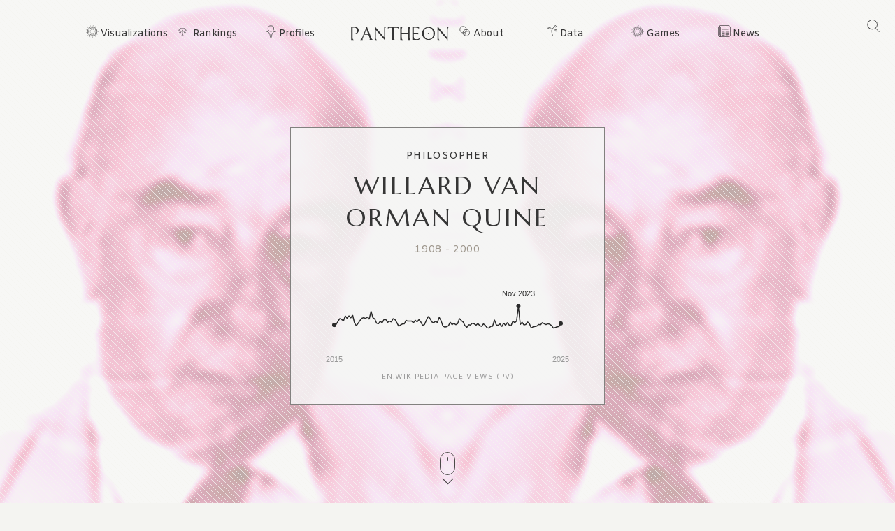

--- FILE ---
content_type: text/html; charset=utf-8
request_url: https://pantheon.world/profile/person/Willard_Van_Orman_Quine
body_size: 28670
content:
<!DOCTYPE html><html lang="en" dir="ltr"><head><meta charSet="utf-8"/><meta name="viewport" content="width=device-width, initial-scale=1"/><link rel="stylesheet" href="/_next/static/css/b0cb047ba545bc56.css" data-precedence="next"/><link rel="stylesheet" href="/_next/static/css/85c6442aca86678f.css" data-precedence="next"/><link rel="stylesheet" href="/_next/static/css/f301f9ddc92cd864.css" data-precedence="next"/><link rel="stylesheet" href="/_next/static/css/405757c7a9e3a9db.css" data-precedence="next"/><link rel="stylesheet" href="/_next/static/css/b2599dce500110a8.css" data-precedence="next"/><link rel="stylesheet" href="/_next/static/css/7a47cc5bcc30ebcd.css" as="style" data-precedence="dynamic"/><link rel="preload" as="script" fetchPriority="low" href="/_next/static/chunks/webpack-52f4b7a6c82b2974.js"/><script src="/_next/static/chunks/fd9d1056-11dd12c8896cfb93.js" async=""></script><script src="/_next/static/chunks/2117-2a02e6a363944a75.js" async=""></script><script src="/_next/static/chunks/main-app-c1133d4a337cb325.js" async=""></script><script src="/_next/static/chunks/7821-7645d96fbc674486.js" async=""></script><script src="/_next/static/chunks/4451-6b732a804ed419e1.js" async=""></script><script src="/_next/static/chunks/8667-8fdb02ff2aceb653.js" async=""></script><script src="/_next/static/chunks/1636-4569dac5dfe94232.js" async=""></script><script src="/_next/static/chunks/app/%5Blocale%5D/layout-540ff966f6c221f5.js" async=""></script><script src="/_next/static/chunks/app/not-found-9239d79ab58aa28f.js" async=""></script><script src="/_next/static/chunks/2972-f34ee39a45ecd1f3.js" async=""></script><script src="/_next/static/chunks/658-3bcf2c73e105eadf.js" async=""></script><script src="/_next/static/chunks/3145-82eab3942afeec0c.js" async=""></script><script src="/_next/static/chunks/7516-59ab0dcee02972f5.js" async=""></script><script src="/_next/static/chunks/8578-181b6a1e3237e777.js" async=""></script><script src="/_next/static/chunks/9864-65a45bf801e6f2a6.js" async=""></script><script src="/_next/static/chunks/3464-e86ffd7293f6f71e.js" async=""></script><script src="/_next/static/chunks/6658-4999c8a7074d5b07.js" async=""></script><script src="/_next/static/chunks/3079-4f2f5c3278eb9205.js" async=""></script><script src="/_next/static/chunks/3505-6f646d456b86a9aa.js" async=""></script><script src="/_next/static/chunks/7128-764f390bbc82e26c.js" async=""></script><script src="/_next/static/chunks/3255-db7061a6390db14d.js" async=""></script><script src="/_next/static/chunks/app/%5Blocale%5D/profile/person/%5Bid%5D/page-995344a0fcefca4e.js" async=""></script><link rel="preload" href="https://www.googletagmanager.com/gtag/js?id=G-56HH4RQ1J2" as="script"/><link rel="preload" href="https://pagead2.googlesyndication.com/pagead/js/adsbygoogle.js?client=ca-pub-1706971377772539" as="script" crossorigin=""/><link data-rh="true" rel="icon" href="/images/favicon.ico" type="image/x-icon"/><title>Willard Van Orman Quine Biography | Pantheon</title><meta property="og:title" content="Willard Van Orman Quine Biography | Pantheon"/><meta property="og:image" content="https://pantheon.world/api/screenshot/person?id=33833&amp;locale=en"/><meta name="twitter:card" content="summary_large_image"/><meta name="twitter:title" content="Willard Van Orman Quine Biography | Pantheon"/><meta name="twitter:image" content="https://pantheon.world/api/screenshot/person?id=33833&amp;locale=en"/><link href="https://fonts.googleapis.com/css2?family=Marcellus&amp;display=swap" rel="stylesheet"/><link href="https://fonts.googleapis.com/css2?family=Amiko&amp;display=swap" rel="stylesheet"/><script src="/_next/static/chunks/polyfills-42372ed130431b0a.js" noModule=""></script></head><body><style>#nprogress{pointer-events:none}#nprogress .bar{background:#363636;position:fixed;z-index:1600;top: 0;left:0;width:100%;height:3px}#nprogress .peg{display:block;position:absolute;right:0;width:100px;height:100%;box-shadow:0 0 10px #363636,0 0 5px #363636;opacity:1;-webkit-transform:rotate(3deg) translate(0px,-4px);-ms-transform:rotate(3deg) translate(0px,-4px);transform:rotate(3deg) translate(0px,-4px)}#nprogress .spinner{display:block;position:fixed;z-index:1600;top: 15px;right:15px}#nprogress .spinner-icon{width:18px;height:18px;box-sizing:border-box;border:2px solid transparent;border-top-color:#363636;border-left-color:#363636;border-radius:50%;-webkit-animation:nprogress-spinner 400ms linear infinite;animation:nprogress-spinner 400ms linear infinite}.nprogress-custom-parent{overflow:hidden;position:relative}.nprogress-custom-parent #nprogress .bar,.nprogress-custom-parent #nprogress .spinner{position:absolute}@-webkit-keyframes nprogress-spinner{0%{-webkit-transform:rotate(0deg)}100%{-webkit-transform:rotate(360deg)}}@keyframes nprogress-spinner{0%{transform:rotate(0deg)}100%{transform:rotate(360deg)}}</style><!--$--><!--/$--><!--$--><nav><div id="navigation" class="globalNav navigation" role="navigation"><ul class="items"><li class="nav-btn"><span><img alt="navigation hamburger menu" loading="lazy" width="18" height="12" decoding="async" data-nimg="1" style="color:transparent" src="/images/icons/icon-nav.svg"/></span></li><li class="item"><a href="/en/explore/viz" class="item-link explore-link">Visualizations</a></li><li class="item"><a href="/en/explore/rankings?show=people" class="item-link rankings-link dd">Rankings</a><ul class="sub-items"><li><a href="/en/explore/rankings?show=people" class="item-link">People</a></li><li><a href="/en/explore/rankings?show=places" class="item-link">Places</a></li><li><a href="/en/explore/rankings?show=occupations" class="item-link">Occupations</a></li></ul></li><li class="item"><a href="/en/profile/person" class="item-link profiles-link dd">Profiles</a><ul class="sub-items"><li><a href="/en/profile/person" class="item-link">People</a></li><li><a href="/en/profile/place" class="item-link">Places</a></li><li><a href="/en/profile/country" class="item-link">Countries</a></li><li><a href="/en/profile/occupation" class="item-link">Occupations</a></li><li><a href="/en/profile/select-occupation-country" class="item-link">Occupation / Country</a></li><li><a href="/en/profile/era" class="item-link">Eras</a></li><li><a href="/en/profile/deaths/2025" class="item-link">Deaths</a></li></ul></li><li class="item home-link"><a href="/en" class="home"><img alt="Pantheon" loading="lazy" width="140" height="20" decoding="async" data-nimg="1" class="logo" style="color:transparent" src="/images/logos/logo_pantheon.svg"/></a></li><li class="item"><a class="item-link about-link" href="/en/data/faq">About</a></li><li class="item"><a class="item-link data-link dd" href="/en/data/permissions">Data</a><ul class="sub-items"><li><a class="item-link" href="/en/data/permissions">Permissions</a></li><li><a class="item-link" href="/en/data/datasets">Download</a></li><li><a class="item-link" href="/en/data/api">API</a></li></ul></li><li class="item"><a class="item-link explore-link dd" href="/en/game/yearbook">Games</a><ul class="sub-items"><li><a class="item-link" href="/en/game/yearbook">Yearbook</a></li><li><a class="item-link" href="/en/game/birthle">◼ <!-- -->Birthle</a></li><li><a class="item-link" href="/en/game/trivia">◼ <!-- -->Trivia</a></li><li><a href="https://trivia.rocks/" target="_blank" rel="noopener noreferrer" class="item-link">TuneTrivia <span class="new-badge">new!</span></a></li></ul></li><li class="item"><a class="item-link news-link" href="/en/news">News</a></li><li class="search-btn"><button><img alt="Search" loading="lazy" width="18" height="18" decoding="async" data-nimg="1" style="color:transparent" src="/images/icons/icon-search.svg"/></button></li></ul></div></nav><!--/$--><main><div class="person"><header class="hero"><div class="bg-container"><div class="bg-img-mask person" style="background-color:#732945"><div class="bg-img bg-img-l" style="background-color:#732945;background-image:url(&#x27;https://static.pantheon.world/profile/people/33833.jpg&#x27;)"></div><div class="bg-img bg-img-r" style="background-color:#732945;background-image:url(&#x27;https://static.pantheon.world/profile/people/33833.jpg&#x27;)"></div></div></div><div class="info"><h2 class="profile-type">Philosopher</h2><h1 class="profile-name">Willard Van Orman Quine</h1><p class="date-subtitle">1908<!-- --> -<!-- --> <!-- -->2000</p><div class="pageviews-chart-container"><div class="pageviews-chart" style="width:100%;height:120px"></div><p class="pageviews-label">EN<!-- -->.WIKIPEDIA PAGE VIEWS (PV)</p></div></div><div class="mouse"><span class="mouse-scroll"></span></div></header><div class="about-section"><nav class="profile-nav"><ol class="profile-nav-list"><li class="profile-nav-item"><a href="#metrics" class="profile-nav-link metrics"><span class="profile-nav-link-roman-numeral"></span><span class="profile-nav-link-title">Memorability Metrics</span><span class="jump-to-text" aria-hidden="true"> <!-- -->»</span></a></li><li class="profile-nav-item"><a href="#page-views-by-lang" class="profile-nav-link page-views-by-lang"><span class="profile-nav-link-roman-numeral"></span><span class="profile-nav-link-title">Page views of Willard Van Orman Quine by language</span><span class="jump-to-text" aria-hidden="true"> <!-- -->»</span></a></li><li class="profile-nav-item"><a href="#occupation_peers" class="profile-nav-link occupation_peers"><span class="profile-nav-link-roman-numeral"></span><span class="profile-nav-link-title">Among Philosophers</span><span class="jump-to-text" aria-hidden="true"> <!-- -->»</span></a></li><li class="profile-nav-item"><a href="#year_peers" class="profile-nav-link year_peers"><span class="profile-nav-link-roman-numeral"></span><span class="profile-nav-link-title">Contemporaries</span><span class="jump-to-text" aria-hidden="true"> <!-- -->»</span></a></li><li class="profile-nav-item"><a href="#country_peers" class="profile-nav-link country_peers"><span class="profile-nav-link-roman-numeral"></span><span class="profile-nav-link-title">In United States</span><span class="jump-to-text" aria-hidden="true"> <!-- -->»</span></a></li><li class="profile-nav-item"><a href="#country_occupation_peers" class="profile-nav-link country_occupation_peers"><span class="profile-nav-link-roman-numeral"></span><span class="profile-nav-link-title">Among Philosophers In United States</span><span class="jump-to-text" aria-hidden="true"> <!-- -->»</span></a></li></ol></nav><section class="intro-section person"><div class="intro-deco"><div class="deco-lines"><span class="deco-line" style="background-color:#732945"></span><span class="deco-line" style="background-color:#732945"></span><span class="deco-line" style="background-color:#732945"></span><span class="deco-line" style="background-color:#732945"></span><span class="deco-line" style="background-color:#732945"></span><span class="deco-line" style="background-color:#732945"></span><span class="deco-line" style="background-color:#732945"></span><span class="deco-line" style="background-color:#732945"></span><span class="deco-line" style="background-color:#732945"></span><span class="deco-line" style="background-color:#732945"></span><span class="deco-line" style="background-color:#732945"></span><span class="deco-line" style="background-color:#732945"></span><span class="deco-line" style="background-color:#732945"></span><span class="deco-line" style="background-color:#732945"></span></div></div><div class="intro-content"><div class="person-image-wrapper"><div class="image"><img src="https://static.pantheon.world/profile/people/33833.jpg" class="undefined" alt="Photo of Willard Van Orman Quine" data-fallback=https://static.pantheon.world/icons/icon-person.svg onerror="this.onerror=null;this.src=this.dataset.fallback;" /></div></div><div class="intro-text"><h3><img alt="Icon of person" loading="lazy" width="24" height="24" decoding="async" data-nimg="1" style="color:transparent" src="/images/ui/profile-w.svg"/> <!-- -->Willard Van Orman Quine</h3><p>Willard Van Orman Quine ( KWYNE; known to his friends as &quot;Van&quot;; June 25, 1908 – December 25, 2000) was an American philosopher and logician in the analytic tradition, recognized as &quot;one of the most influential philosophers of the twentieth century&quot;. He was the Edgar Pierce Chair of Philosophy at Harvard University from 1956 to 1978.
Quine was a teacher of logic and set theory. He was famous for his position that first-order logic is the only kind worthy of the name, and developed his own system of mathematics and set theory, known as New Foundations.<!-- --> <a href="https://en.wikipedia.org/wiki/Willard_Van_Orman_Quine" target="_blank" rel="noopener noreferrer">Read more on Wikipedia</a></p><p>His<!-- --> <!-- -->biography is available in <!-- -->50<!-- --> different languages on Wikipedia<!-- --> (up from 49 in 2024)<!-- -->.<!-- --> <!-- -->Willard Van Orman Quine<!-- --> is the<!-- --> <!-- -->124th<!-- --> <!-- -->most popular<!-- --> <a href="/profile/occupation/philosopher">philosopher</a> (up from 479th in 2024)<span>, the<!-- --> <!-- -->231st<!-- --> <!-- -->most popular biography from<!-- --> <a href="/profile/place/united-states">United States</a></span> (up from 1,472nd in 2019)<span> <!-- -->and the<!-- --> <!-- --> <!-- -->most popular<!-- --> <a href="/profile/occupation/philosopher/country/united-states">American<!-- --> <!-- -->Philosopher</a>.</span></p><p>Willard van Orman Quine is most famous for his work in philosophy of language and philosophy of mathematics. He proposed a version of the indeterminacy of translation thesis, which holds that there is no fact of the matter as to which language is the correct translation of another language.</p></div></div></section></div><section class="profile-section"><div class="section-head"><div class="section-title"><h4 id="metrics">Memorability Metrics</h4></div></div><div class="section-body"><div>Loading...</div></div></section><section class="profile-section"><div class="section-head"><div class="section-title"><h4 id="page-views-by-lang">Page views of Willard Van Orman Quine by language</h4></div></div><div class="section-body"><div>Loading...</div></div></section><section class="profile-section"><div class="section-head"><div class="section-title"><h4 id="occupation_peers">Among Philosophers</h4></div></div><div class="section-body"><div><p>Among <!-- -->philosophers<!-- -->,<!-- --> <!-- -->Willard Van Orman Quine<!-- --> ranks<!-- --> <strong>124</strong> out of<!-- --> <!-- -->1,267<!-- -->. <span>Before<!-- --> <!-- -->him<!-- --> are<!-- --> <span><span><a target="_self" href="/profile/person/William_of_Ockham">William of Ockham</a>, </span><span><a target="_self" href="/profile/person/Ibn_Taymiyyah">Ibn Taymiyyah</a>, </span><span><a target="_self" href="/profile/person/Bonaventure">Bonaventure</a>, </span><span><a target="_self" href="/profile/person/Henri_de_Saint-Simon">Henri de Saint-Simon</a>, </span><span><a target="_self" href="/profile/person/Emmanuel_Levinas">Emmanuel Levinas</a>, </span><span> and <a target="_self" href="/profile/person/Ramon_Llull">Ramon Llull</a></span></span>.<!-- --> </span><span>After <!-- -->him<!-- --> <!-- -->are<!-- --> <span><span><a target="_self" href="/profile/person/Hans-Georg_Gadamer">Hans-Georg Gadamer</a>, </span><span><a target="_self" href="/profile/person/Marsilio_Ficino">Marsilio Ficino</a>, </span><span><a target="_self" href="/profile/person/Chanakya">Chanakya</a>, </span><span><a target="_self" href="/profile/person/Pyrrho">Pyrrho</a>, </span><span><a target="_self" href="/profile/person/Anaximenes_of_Miletus">Anaximenes of Miletus</a>, </span><span> and <a target="_self" href="/profile/person/Simone_Weil">Simone Weil</a></span></span>.</span></p><div class="rank-title"><h3>Most Popular <!-- -->Philosophers<!-- --> in Wikipedia</h3><a href="/explore/rankings?show=people&amp;occupation=PHILOSOPHER">Go to all Rankings</a></div><div class="rank-carousel"><a class="arrow back" href="#"><img alt="Load previous" loading="lazy" width="8" height="12" decoding="async" data-nimg="1" class="back" style="color:transparent" src="/images/ui/tri-left-b.svg"/></a><ul class="rank-list"><li><div class="rank-photo"><a href="/profile/person/William_of_Ockham"><div class="image"><img src="https://static.pantheon.world/profile/people/33617.jpg" class="undefined" alt="Photo of William of Ockham" data-fallback=https://static.pantheon.world/icons/icon-person.svg onerror="this.onerror=null;this.src=this.dataset.fallback;" /></div></a></div><h2><a href="/profile/person/William_of_Ockham">William of Ockham</a></h2><p class="rank-year">1285<!-- --> -<!-- --> <!-- -->1347</p><p class="rank-year"><strong>HPI:</strong> <!-- -->77.99</p><p class="rank-year"><strong>Rank:</strong> <!-- -->118</p></li><li><div class="rank-photo"><a href="/profile/person/Ibn_Taymiyyah"><div class="image"><img src="https://static.pantheon.world/profile/people/272074.jpg" class="undefined" alt="Photo of Ibn Taymiyyah" data-fallback=https://static.pantheon.world/icons/icon-person.svg onerror="this.onerror=null;this.src=this.dataset.fallback;" /></div></a></div><h2><a href="/profile/person/Ibn_Taymiyyah">Ibn Taymiyyah</a></h2><p class="rank-year">1263<!-- --> -<!-- --> <!-- -->1328</p><p class="rank-year"><strong>HPI:</strong> <!-- -->77.67</p><p class="rank-year"><strong>Rank:</strong> <!-- -->119</p></li><li><div class="rank-photo"><a href="/profile/person/Bonaventure"><div class="image"><img src="https://static.pantheon.world/profile/people/95429.jpg" class="undefined" alt="Photo of Bonaventure" data-fallback=https://static.pantheon.world/icons/icon-person.svg onerror="this.onerror=null;this.src=this.dataset.fallback;" /></div></a></div><h2><a href="/profile/person/Bonaventure">Bonaventure</a></h2><p class="rank-year">1221<!-- --> -<!-- --> <!-- -->1274</p><p class="rank-year"><strong>HPI:</strong> <!-- -->77.62</p><p class="rank-year"><strong>Rank:</strong> <!-- -->120</p></li><li><div class="rank-photo"><a href="/profile/person/Henri_de_Saint-Simon"><div class="image"><img src="https://static.pantheon.world/profile/people/212384.jpg" class="undefined" alt="Photo of Henri de Saint-Simon" data-fallback=https://static.pantheon.world/icons/icon-person.svg onerror="this.onerror=null;this.src=this.dataset.fallback;" /></div></a></div><h2><a href="/profile/person/Henri_de_Saint-Simon">Henri de Saint-Simon</a></h2><p class="rank-year">1760<!-- --> -<!-- --> <!-- -->1825</p><p class="rank-year"><strong>HPI:</strong> <!-- -->77.38</p><p class="rank-year"><strong>Rank:</strong> <!-- -->121</p></li><li><div class="rank-photo"><a href="/profile/person/Emmanuel_Levinas"><div class="image"><img src="https://static.pantheon.world/profile/people/90692.jpg" class="undefined" alt="Photo of Emmanuel Levinas" data-fallback=https://static.pantheon.world/icons/icon-person.svg onerror="this.onerror=null;this.src=this.dataset.fallback;" /></div></a></div><h2><a href="/profile/person/Emmanuel_Levinas">Emmanuel Levinas</a></h2><p class="rank-year">1906<!-- --> -<!-- --> <!-- -->1995</p><p class="rank-year"><strong>HPI:</strong> <!-- -->77.38</p><p class="rank-year"><strong>Rank:</strong> <!-- -->122</p></li><li><div class="rank-photo"><a href="/profile/person/Ramon_Llull"><div class="image"><img src="https://static.pantheon.world/profile/people/69677.jpg" class="undefined" alt="Photo of Ramon Llull" data-fallback=https://static.pantheon.world/icons/icon-person.svg onerror="this.onerror=null;this.src=this.dataset.fallback;" /></div></a></div><h2><a href="/profile/person/Ramon_Llull">Ramon Llull</a></h2><p class="rank-year">1232<!-- --> -<!-- --> <!-- -->1316</p><p class="rank-year"><strong>HPI:</strong> <!-- -->77.38</p><p class="rank-year"><strong>Rank:</strong> <!-- -->123</p></li><li class="rank-me"><div class="rank-photo"><a href="/profile/person/Willard_Van_Orman_Quine"><div class="image"><img src="https://static.pantheon.world/profile/people/33833.jpg" class="undefined" alt="Photo of Willard Van Orman Quine" data-fallback=https://static.pantheon.world/icons/icon-person.svg onerror="this.onerror=null;this.src=this.dataset.fallback;" /></div></a></div><h2><a href="/profile/person/Willard_Van_Orman_Quine">Willard Van Orman Quine</a></h2><p class="rank-year">1908<!-- --> -<!-- --> <!-- -->2000</p><p class="rank-year"><strong>HPI:</strong> <!-- -->77.28</p><p class="rank-year"><strong>Rank:</strong> <!-- -->124</p></li><li><div class="rank-photo"><a href="/profile/person/Hans-Georg_Gadamer"><div class="image"><img src="https://static.pantheon.world/profile/people/13988.jpg" class="undefined" alt="Photo of Hans-Georg Gadamer" data-fallback=https://static.pantheon.world/icons/icon-person.svg onerror="this.onerror=null;this.src=this.dataset.fallback;" /></div></a></div><h2><a href="/profile/person/Hans-Georg_Gadamer">Hans-Georg Gadamer</a></h2><p class="rank-year">1900<!-- --> -<!-- --> <!-- -->2002</p><p class="rank-year"><strong>HPI:</strong> <!-- -->77.23</p><p class="rank-year"><strong>Rank:</strong> <!-- -->125</p></li><li><div class="rank-photo"><a href="/profile/person/Marsilio_Ficino"><div class="image"><img src="https://static.pantheon.world/profile/people/19963.jpg" class="undefined" alt="Photo of Marsilio Ficino" data-fallback=https://static.pantheon.world/icons/icon-person.svg onerror="this.onerror=null;this.src=this.dataset.fallback;" /></div></a></div><h2><a href="/profile/person/Marsilio_Ficino">Marsilio Ficino</a></h2><p class="rank-year">1433<!-- --> -<!-- --> <!-- -->1499</p><p class="rank-year"><strong>HPI:</strong> <!-- -->77.16</p><p class="rank-year"><strong>Rank:</strong> <!-- -->126</p></li><li><div class="rank-photo"><a href="/profile/person/Chanakya"><div class="image"><img src="https://static.pantheon.world/profile/people/481604.jpg" class="undefined" alt="Photo of Chanakya" data-fallback=https://static.pantheon.world/icons/icon-person.svg onerror="this.onerror=null;this.src=this.dataset.fallback;" /></div></a></div><h2><a href="/profile/person/Chanakya">Chanakya</a></h2><p class="rank-year">375 BC<!-- --> -<!-- --> <!-- -->283 BC</p><p class="rank-year"><strong>HPI:</strong> <!-- -->77.08</p><p class="rank-year"><strong>Rank:</strong> <!-- -->127</p></li><li><div class="rank-photo"><a href="/profile/person/Pyrrho"><div class="image"><img src="https://static.pantheon.world/profile/people/140651.jpg" class="undefined" alt="Photo of Pyrrho" data-fallback=https://static.pantheon.world/icons/icon-person.svg onerror="this.onerror=null;this.src=this.dataset.fallback;" /></div></a></div><h2><a href="/profile/person/Pyrrho">Pyrrho</a></h2><p class="rank-year">365 BC<!-- --> -<!-- --> <!-- -->275 BC</p><p class="rank-year"><strong>HPI:</strong> <!-- -->76.97</p><p class="rank-year"><strong>Rank:</strong> <!-- -->128</p></li><li><div class="rank-photo"><a href="/profile/person/Anaximenes_of_Miletus"><div class="image"><img src="https://static.pantheon.world/profile/people/1748.jpg" class="undefined" alt="Photo of Anaximenes of Miletus" data-fallback=https://static.pantheon.world/icons/icon-person.svg onerror="this.onerror=null;this.src=this.dataset.fallback;" /></div></a></div><h2><a href="/profile/person/Anaximenes_of_Miletus">Anaximenes of Miletus</a></h2><p class="rank-year">585 BC<!-- --> -<!-- --> <!-- -->525 BC</p><p class="rank-year"><strong>HPI:</strong> <!-- -->76.96</p><p class="rank-year"><strong>Rank:</strong> <!-- -->129</p></li><li><div class="rank-photo"><a href="/profile/person/Simone_Weil"><div class="image"><img src="https://static.pantheon.world/profile/people/179955.jpg" class="undefined" alt="Photo of Simone Weil" data-fallback=https://static.pantheon.world/icons/icon-person.svg onerror="this.onerror=null;this.src=this.dataset.fallback;" /></div></a></div><h2><a href="/profile/person/Simone_Weil">Simone Weil</a></h2><p class="rank-year">1909<!-- --> -<!-- --> <!-- -->1943</p><p class="rank-year"><strong>HPI:</strong> <!-- -->76.93</p><p class="rank-year"><strong>Rank:</strong> <!-- -->130</p></li></ul><a class="arrow forward" href="#"><img alt="Load previous" loading="lazy" width="8" height="12" decoding="async" data-nimg="1" class="forward" style="color:transparent" src="/images/ui/tri-right-b.svg"/></a></div></div></div></section><section class="profile-section" style="text-align:center"><ins class="adsbygoogle" style="display:block;width:100%;max-width:792px;height:120px;margin:0 0 40px" data-ad-client="ca-pub-1706971377772539" data-ad-slot="4694641051" data-ad-format="auto" data-full-width-responsive="true"></ins></section><section class="profile-section"><div class="section-head"><div class="section-title"><h4 id="year_peers">Contemporaries</h4></div></div><div class="section-body"><div><p>Among people born in <!-- -->1908<!-- -->,<!-- --> <!-- -->Willard Van Orman Quine<!-- --> ranks<!-- --> <strong>14</strong>. <span>Before<!-- --> <!-- -->him<!-- --> <!-- -->are<!-- --> <span><span><a target="_self" href="/profile/person/Lyndon_B._Johnson">Lyndon B. Johnson</a>, </span><span><a target="_self" href="/profile/person/Herbert_von_Karajan">Herbert von Karajan</a>, </span><span><a target="_self" href="/profile/person/Lev_Landau">Lev Landau</a>, </span><span><a target="_self" href="/profile/person/Otto_Skorzeny">Otto Skorzeny</a>, </span><span><a target="_self" href="/profile/person/Amon_Göth">Amon Göth</a>, </span><span> and <a target="_self" href="/profile/person/Edward_Teller">Edward Teller</a></span></span>.<!-- --> </span><span>After <!-- -->him<!-- --> <!-- -->are<!-- --> <span><span><a target="_self" href="/profile/person/Olivier_Messiaen">Olivier Messiaen</a>, </span><span><a target="_self" href="/profile/person/Hannes_Alfvén">Hannes Alfvén</a>, </span><span><a target="_self" href="/profile/person/Henri_Cartier-Bresson">Henri Cartier-Bresson</a>, </span><span><a target="_self" href="/profile/person/Don_Bradman">Don Bradman</a>, </span><span><a target="_self" href="/profile/person/Maurice_Merleau-Ponty">Maurice Merleau-Ponty</a>, </span><span> and <a target="_self" href="/profile/person/Simon_Wiesenthal">Simon Wiesenthal</a></span></span>.</span><span> Among people deceased in <!-- -->2000<!-- -->, <!-- -->Willard Van Orman Quine<!-- --> ranks <strong>4</strong>. </span><span>Before<!-- --> <!-- -->him<!-- --> <!-- -->are<!-- --> <span><span><a target="_self" href="/profile/person/Hafez_al-Assad">Hafez al-Assad</a>, </span><span><a target="_self" href="/profile/person/Hedy_Lamarr">Hedy Lamarr</a>, </span><span> and <a target="_self" href="/profile/person/Ingrid_of_Sweden">Ingrid of Sweden</a></span></span>.<!-- --> </span><span>After<!-- --> <!-- -->him<!-- --> <!-- -->are<!-- --> <span><span><a target="_self" href="/profile/person/Władysław_Szpilman">Władysław Szpilman</a>, </span><span><a target="_self" href="/profile/person/Mary_Anne_MacLeod_Trump">Mary Anne MacLeod Trump</a>, </span><span><a target="_self" href="/profile/person/Habib_Bourguiba">Habib Bourguiba</a>, </span><span><a target="_self" href="/profile/person/Emil_Zátopek">Emil Zátopek</a>, </span><span><a target="_self" href="/profile/person/Arkan">Arkan</a>, </span><span><a target="_self" href="/profile/person/Victor_Borge">Victor Borge</a>, </span><span><a target="_self" href="/profile/person/Alec_Guinness">Alec Guinness</a>, </span><span> and <a target="_self" href="/profile/person/Louis_Néel">Louis Néel</a></span></span>.</span></p><div class="rank-title"><h3>Others Born in <!-- -->1908</h3><a href="/explore/rankings?viz=treemap&amp;show=people&amp;years=1908,1908&amp;yearType=birthyear">Go to all Rankings</a></div><div class="rank-carousel"><a class="arrow back" href="#"><img alt="Load previous" loading="lazy" width="8" height="12" decoding="async" data-nimg="1" class="back" style="color:transparent" src="/images/ui/tri-left-b.svg"/></a><ul class="rank-list"><li><div class="rank-photo"><a href="/profile/person/Lyndon_B._Johnson"><div class="image"><img src="https://static.pantheon.world/profile/people/54533.jpg" class="undefined" alt="Photo of Lyndon B. Johnson" data-fallback=https://static.pantheon.world/icons/icon-person.svg onerror="this.onerror=null;this.src=this.dataset.fallback;" /></div></a></div><h2><a href="/profile/person/Lyndon_B._Johnson">Lyndon B. Johnson</a></h2><p>POLITICIAN</p><p class="rank-year">1908<!-- --> -<!-- --> <!-- -->1973</p><p class="rank-year"><strong>HPI:</strong> <!-- -->79.76</p><p class="rank-year"><strong>Rank:</strong> <!-- -->8</p></li><li><div class="rank-photo"><a href="/profile/person/Herbert_von_Karajan"><div class="image"><img src="https://static.pantheon.world/profile/people/251388.jpg" class="undefined" alt="Photo of Herbert von Karajan" data-fallback=https://static.pantheon.world/icons/icon-person.svg onerror="this.onerror=null;this.src=this.dataset.fallback;" /></div></a></div><h2><a href="/profile/person/Herbert_von_Karajan">Herbert von Karajan</a></h2><p>CONDUCTOR</p><p class="rank-year">1908<!-- --> -<!-- --> <!-- -->1989</p><p class="rank-year"><strong>HPI:</strong> <!-- -->79.60</p><p class="rank-year"><strong>Rank:</strong> <!-- -->9</p></li><li><div class="rank-photo"><a href="/profile/person/Lev_Landau"><div class="image"><img src="https://static.pantheon.world/profile/people/80322.jpg" class="undefined" alt="Photo of Lev Landau" data-fallback=https://static.pantheon.world/icons/icon-person.svg onerror="this.onerror=null;this.src=this.dataset.fallback;" /></div></a></div><h2><a href="/profile/person/Lev_Landau">Lev Landau</a></h2><p>PHYSICIST</p><p class="rank-year">1908<!-- --> -<!-- --> <!-- -->1968</p><p class="rank-year"><strong>HPI:</strong> <!-- -->77.61</p><p class="rank-year"><strong>Rank:</strong> <!-- -->10</p></li><li><div class="rank-photo"><a href="/profile/person/Otto_Skorzeny"><div class="image"><img src="https://static.pantheon.world/profile/people/72249.jpg" class="undefined" alt="Photo of Otto Skorzeny" data-fallback=https://static.pantheon.world/icons/icon-person.svg onerror="this.onerror=null;this.src=this.dataset.fallback;" /></div></a></div><h2><a href="/profile/person/Otto_Skorzeny">Otto Skorzeny</a></h2><p>MILITARY PERSONNEL</p><p class="rank-year">1908<!-- --> -<!-- --> <!-- -->1975</p><p class="rank-year"><strong>HPI:</strong> <!-- -->77.53</p><p class="rank-year"><strong>Rank:</strong> <!-- -->11</p></li><li><div class="rank-photo"><a href="/profile/person/Amon_Göth"><div class="image"><img src="https://static.pantheon.world/profile/people/30876020.jpg" class="undefined" alt="Photo of Amon Göth" data-fallback=https://static.pantheon.world/icons/icon-person.svg onerror="this.onerror=null;this.src=this.dataset.fallback;" /></div></a></div><h2><a href="/profile/person/Amon_Göth">Amon Göth</a></h2><p>EXTREMIST</p><p class="rank-year">1908<!-- --> -<!-- --> <!-- -->1946</p><p class="rank-year"><strong>HPI:</strong> <!-- -->77.38</p><p class="rank-year"><strong>Rank:</strong> <!-- -->12</p></li><li><div class="rank-photo"><a href="/profile/person/Edward_Teller"><div class="image"><img src="https://static.pantheon.world/profile/people/37782.jpg" class="undefined" alt="Photo of Edward Teller" data-fallback=https://static.pantheon.world/icons/icon-person.svg onerror="this.onerror=null;this.src=this.dataset.fallback;" /></div></a></div><h2><a href="/profile/person/Edward_Teller">Edward Teller</a></h2><p>PHYSICIST</p><p class="rank-year">1908<!-- --> -<!-- --> <!-- -->2003</p><p class="rank-year"><strong>HPI:</strong> <!-- -->77.35</p><p class="rank-year"><strong>Rank:</strong> <!-- -->13</p></li><li class="rank-me"><div class="rank-photo"><a href="/profile/person/Willard_Van_Orman_Quine"><div class="image"><img src="https://static.pantheon.world/profile/people/33833.jpg" class="undefined" alt="Photo of Willard Van Orman Quine" data-fallback=https://static.pantheon.world/icons/icon-person.svg onerror="this.onerror=null;this.src=this.dataset.fallback;" /></div></a></div><h2><a href="/profile/person/Willard_Van_Orman_Quine">Willard Van Orman Quine</a></h2><p>PHILOSOPHER</p><p class="rank-year">1908<!-- --> -<!-- --> <!-- -->2000</p><p class="rank-year"><strong>HPI:</strong> <!-- -->77.28</p><p class="rank-year"><strong>Rank:</strong> <!-- -->14</p></li><li><div class="rank-photo"><a href="/profile/person/Olivier_Messiaen"><div class="image"><img src="https://static.pantheon.world/profile/people/146595.jpg" class="undefined" alt="Photo of Olivier Messiaen" data-fallback=https://static.pantheon.world/icons/icon-person.svg onerror="this.onerror=null;this.src=this.dataset.fallback;" /></div></a></div><h2><a href="/profile/person/Olivier_Messiaen">Olivier Messiaen</a></h2><p>COMPOSER</p><p class="rank-year">1908<!-- --> -<!-- --> <!-- -->1992</p><p class="rank-year"><strong>HPI:</strong> <!-- -->75.67</p><p class="rank-year"><strong>Rank:</strong> <!-- -->15</p></li><li><div class="rank-photo"><a href="/profile/person/Hannes_Alfvén"><div class="image"><img src="https://static.pantheon.world/profile/people/165123.jpg" class="undefined" alt="Photo of Hannes Alfvén" data-fallback=https://static.pantheon.world/icons/icon-person.svg onerror="this.onerror=null;this.src=this.dataset.fallback;" /></div></a></div><h2><a href="/profile/person/Hannes_Alfvén">Hannes Alfvén</a></h2><p>PHYSICIST</p><p class="rank-year">1908<!-- --> -<!-- --> <!-- -->1995</p><p class="rank-year"><strong>HPI:</strong> <!-- -->75.49</p><p class="rank-year"><strong>Rank:</strong> <!-- -->16</p></li><li><div class="rank-photo"><a href="/profile/person/Henri_Cartier-Bresson"><div class="image"><img src="https://static.pantheon.world/profile/people/406119.jpg" class="undefined" alt="Photo of Henri Cartier-Bresson" data-fallback=https://static.pantheon.world/icons/icon-person.svg onerror="this.onerror=null;this.src=this.dataset.fallback;" /></div></a></div><h2><a href="/profile/person/Henri_Cartier-Bresson">Henri Cartier-Bresson</a></h2><p>PHOTOGRAPHER</p><p class="rank-year">1908<!-- --> -<!-- --> <!-- -->2004</p><p class="rank-year"><strong>HPI:</strong> <!-- -->75.13</p><p class="rank-year"><strong>Rank:</strong> <!-- -->17</p></li><li><div class="rank-photo"><a href="/profile/person/Don_Bradman"><div class="image"><img src="https://static.pantheon.world/profile/people/87021.jpg" class="undefined" alt="Photo of Don Bradman" data-fallback=https://static.pantheon.world/icons/icon-person.svg onerror="this.onerror=null;this.src=this.dataset.fallback;" /></div></a></div><h2><a href="/profile/person/Don_Bradman">Don Bradman</a></h2><p>CRICKETER</p><p class="rank-year">1908<!-- --> -<!-- --> <!-- -->2001</p><p class="rank-year"><strong>HPI:</strong> <!-- -->74.98</p><p class="rank-year"><strong>Rank:</strong> <!-- -->18</p></li><li><div class="rank-photo"><a href="/profile/person/Maurice_Merleau-Ponty"><div class="image"><img src="https://static.pantheon.world/profile/people/19373.jpg" class="undefined" alt="Photo of Maurice Merleau-Ponty" data-fallback=https://static.pantheon.world/icons/icon-person.svg onerror="this.onerror=null;this.src=this.dataset.fallback;" /></div></a></div><h2><a href="/profile/person/Maurice_Merleau-Ponty">Maurice Merleau-Ponty</a></h2><p>PHILOSOPHER</p><p class="rank-year">1908<!-- --> -<!-- --> <!-- -->1961</p><p class="rank-year"><strong>HPI:</strong> <!-- -->74.84</p><p class="rank-year"><strong>Rank:</strong> <!-- -->19</p></li><li><div class="rank-photo"><a href="/profile/person/Simon_Wiesenthal"><div class="image"><img src="https://static.pantheon.world/profile/people/2721845.jpg" class="undefined" alt="Photo of Simon Wiesenthal" data-fallback=https://static.pantheon.world/icons/icon-person.svg onerror="this.onerror=null;this.src=this.dataset.fallback;" /></div></a></div><h2><a href="/profile/person/Simon_Wiesenthal">Simon Wiesenthal</a></h2><p>SOCIAL ACTIVIST</p><p class="rank-year">1908<!-- --> -<!-- --> <!-- -->2005</p><p class="rank-year"><strong>HPI:</strong> <!-- -->74.66</p><p class="rank-year"><strong>Rank:</strong> <!-- -->20</p></li></ul><a class="arrow forward" href="#"><img alt="Load previous" loading="lazy" width="8" height="12" decoding="async" data-nimg="1" class="forward" style="color:transparent" src="/images/ui/tri-right-b.svg"/></a></div><div class="rank-sec-body"><div class="rank-title"><h3>Others Deceased in <!-- -->2000</h3><a href="/explore/rankings?viz=treemap&amp;show=people&amp;years=2000,2000&amp;yearType=deathyear">Go to all Rankings</a></div><div class="rank-carousel"><a class="arrow back" href="#"><img alt="Load previous" loading="lazy" width="8" height="12" decoding="async" data-nimg="1" class="back" style="color:transparent" src="/images/ui/tri-left-b.svg"/></a><ul class="rank-list"><li><div class="rank-photo"><a href="/profile/person/Hafez_al-Assad"><div class="image"><img src="https://static.pantheon.world/profile/people/70843.jpg" class="undefined" alt="Photo of Hafez al-Assad" data-fallback=https://static.pantheon.world/icons/icon-person.svg onerror="this.onerror=null;this.src=this.dataset.fallback;" /></div></a></div><h2><a href="/profile/person/Hafez_al-Assad">Hafez al-Assad</a></h2><p>POLITICIAN</p><p class="rank-year">1930<!-- --> -<!-- --> <!-- -->2000</p><p class="rank-year"><strong>HPI:</strong> <!-- -->87.19</p><p class="rank-year"><strong>Rank:</strong> <!-- -->1</p></li><li><div class="rank-photo"><a href="/profile/person/Hedy_Lamarr"><div class="image"><img src="https://static.pantheon.world/profile/people/170982.jpg" class="undefined" alt="Photo of Hedy Lamarr" data-fallback=https://static.pantheon.world/icons/icon-person.svg onerror="this.onerror=null;this.src=this.dataset.fallback;" /></div></a></div><h2><a href="/profile/person/Hedy_Lamarr">Hedy Lamarr</a></h2><p>ACTOR</p><p class="rank-year">1914<!-- --> -<!-- --> <!-- -->2000</p><p class="rank-year"><strong>HPI:</strong> <!-- -->79.21</p><p class="rank-year"><strong>Rank:</strong> <!-- -->2</p></li><li><div class="rank-photo"><a href="/profile/person/Ingrid_of_Sweden"><div class="image"><img src="https://static.pantheon.world/profile/people/151815.jpg" class="undefined" alt="Photo of Ingrid of Sweden" data-fallback=https://static.pantheon.world/icons/icon-person.svg onerror="this.onerror=null;this.src=this.dataset.fallback;" /></div></a></div><h2><a href="/profile/person/Ingrid_of_Sweden">Ingrid of Sweden</a></h2><p>COMPANION</p><p class="rank-year">1910<!-- --> -<!-- --> <!-- -->2000</p><p class="rank-year"><strong>HPI:</strong> <!-- -->77.86</p><p class="rank-year"><strong>Rank:</strong> <!-- -->3</p></li><li class="rank-me"><div class="rank-photo"><a href="/profile/person/Willard_Van_Orman_Quine"><div class="image"><img src="https://static.pantheon.world/profile/people/33833.jpg" class="undefined" alt="Photo of Willard Van Orman Quine" data-fallback=https://static.pantheon.world/icons/icon-person.svg onerror="this.onerror=null;this.src=this.dataset.fallback;" /></div></a></div><h2><a href="/profile/person/Willard_Van_Orman_Quine">Willard Van Orman Quine</a></h2><p>PHILOSOPHER</p><p class="rank-year">1908<!-- --> -<!-- --> <!-- -->2000</p><p class="rank-year"><strong>HPI:</strong> <!-- -->77.28</p><p class="rank-year"><strong>Rank:</strong> <!-- -->4</p></li><li><div class="rank-photo"><a href="/profile/person/Władysław_Szpilman"><div class="image"><img src="https://static.pantheon.world/profile/people/318405.jpg" class="undefined" alt="Photo of Władysław Szpilman" data-fallback=https://static.pantheon.world/icons/icon-person.svg onerror="this.onerror=null;this.src=this.dataset.fallback;" /></div></a></div><h2><a href="/profile/person/Władysław_Szpilman">Władysław Szpilman</a></h2><p>MUSICIAN</p><p class="rank-year">1911<!-- --> -<!-- --> <!-- -->2000</p><p class="rank-year"><strong>HPI:</strong> <!-- -->77.16</p><p class="rank-year"><strong>Rank:</strong> <!-- -->5</p></li><li><div class="rank-photo"><a href="/profile/person/Mary_Anne_MacLeod_Trump"><div class="image"><img src="https://static.pantheon.world/profile/people/49550303.jpg" class="undefined" alt="Photo of Mary Anne MacLeod Trump" data-fallback=https://static.pantheon.world/icons/icon-person.svg onerror="this.onerror=null;this.src=this.dataset.fallback;" /></div></a></div><h2><a href="/profile/person/Mary_Anne_MacLeod_Trump">Mary Anne MacLeod Trump</a></h2><p>COMPANION</p><p class="rank-year">1912<!-- --> -<!-- --> <!-- -->2000</p><p class="rank-year"><strong>HPI:</strong> <!-- -->76.00</p><p class="rank-year"><strong>Rank:</strong> <!-- -->6</p></li><li><div class="rank-photo"><a href="/profile/person/Habib_Bourguiba"><div class="image"><img src="https://static.pantheon.world/profile/people/391488.jpg" class="undefined" alt="Photo of Habib Bourguiba" data-fallback=https://static.pantheon.world/icons/icon-person.svg onerror="this.onerror=null;this.src=this.dataset.fallback;" /></div></a></div><h2><a href="/profile/person/Habib_Bourguiba">Habib Bourguiba</a></h2><p>POLITICIAN</p><p class="rank-year">1903<!-- --> -<!-- --> <!-- -->2000</p><p class="rank-year"><strong>HPI:</strong> <!-- -->75.92</p><p class="rank-year"><strong>Rank:</strong> <!-- -->7</p></li><li><div class="rank-photo"><a href="/profile/person/Emil_Zátopek"><div class="image"><img src="https://static.pantheon.world/profile/people/483294.jpg" class="undefined" alt="Photo of Emil Zátopek" data-fallback=https://static.pantheon.world/icons/icon-person.svg onerror="this.onerror=null;this.src=this.dataset.fallback;" /></div></a></div><h2><a href="/profile/person/Emil_Zátopek">Emil Zátopek</a></h2><p>ATHLETE</p><p class="rank-year">1922<!-- --> -<!-- --> <!-- -->2000</p><p class="rank-year"><strong>HPI:</strong> <!-- -->75.90</p><p class="rank-year"><strong>Rank:</strong> <!-- -->8</p></li><li><div class="rank-photo"><a href="/profile/person/Arkan"><div class="image"><img src="https://static.pantheon.world/profile/people/57719.jpg" class="undefined" alt="Photo of Arkan" data-fallback=https://static.pantheon.world/icons/icon-person.svg onerror="this.onerror=null;this.src=this.dataset.fallback;" /></div></a></div><h2><a href="/profile/person/Arkan">Arkan</a></h2><p>POLITICIAN</p><p class="rank-year">1952<!-- --> -<!-- --> <!-- -->2000</p><p class="rank-year"><strong>HPI:</strong> <!-- -->75.62</p><p class="rank-year"><strong>Rank:</strong> <!-- -->9</p></li><li><div class="rank-photo"><a href="/profile/person/Victor_Borge"><div class="image"><img src="https://static.pantheon.world/profile/people/32685.jpg" class="undefined" alt="Photo of Victor Borge" data-fallback=https://static.pantheon.world/icons/icon-person.svg onerror="this.onerror=null;this.src=this.dataset.fallback;" /></div></a></div><h2><a href="/profile/person/Victor_Borge">Victor Borge</a></h2><p>MUSICIAN</p><p class="rank-year">1909<!-- --> -<!-- --> <!-- -->2000</p><p class="rank-year"><strong>HPI:</strong> <!-- -->74.10</p><p class="rank-year"><strong>Rank:</strong> <!-- -->10</p></li><li><div class="rank-photo"><a href="/profile/person/Alec_Guinness"><div class="image"><img src="https://static.pantheon.world/profile/people/19672828.jpg" class="undefined" alt="Photo of Alec Guinness" data-fallback=https://static.pantheon.world/icons/icon-person.svg onerror="this.onerror=null;this.src=this.dataset.fallback;" /></div></a></div><h2><a href="/profile/person/Alec_Guinness">Alec Guinness</a></h2><p>ACTOR</p><p class="rank-year">1914<!-- --> -<!-- --> <!-- -->2000</p><p class="rank-year"><strong>HPI:</strong> <!-- -->74.09</p><p class="rank-year"><strong>Rank:</strong> <!-- -->11</p></li><li><div class="rank-photo"><a href="/profile/person/Louis_Néel"><div class="image"><img src="https://static.pantheon.world/profile/people/254446.jpg" class="undefined" alt="Photo of Louis Néel" data-fallback=https://static.pantheon.world/icons/icon-person.svg onerror="this.onerror=null;this.src=this.dataset.fallback;" /></div></a></div><h2><a href="/profile/person/Louis_Néel">Louis Néel</a></h2><p>PHYSICIST</p><p class="rank-year">1904<!-- --> -<!-- --> <!-- -->2000</p><p class="rank-year"><strong>HPI:</strong> <!-- -->74.06</p><p class="rank-year"><strong>Rank:</strong> <!-- -->12</p></li></ul><a class="arrow forward" href="#"><img alt="Load previous" loading="lazy" width="8" height="12" decoding="async" data-nimg="1" class="forward" style="color:transparent" src="/images/ui/tri-right-b.svg"/></a></div></div></div></div></section><section class="profile-section"><div class="section-head"><div class="section-title"><h4 id="country_peers">In United States</h4></div></div><div class="section-body"><div><p>Among people born in<!-- --> <a href="/profile/country/united-states">United States</a>, <!-- -->Willard Van Orman Quine<!-- --> ranks<!-- --> <strong>231</strong> <!-- -->out of <!-- -->20,380<!-- -->. <span>Before<!-- --> <!-- -->him<!-- --> are<!-- --> <span><span><a target="_self" href="/profile/person/Milton_Friedman">Milton Friedman (1912)</a>, </span><span><a target="_self" href="/profile/person/Ray_Bradbury">Ray Bradbury (1920)</a>, </span><span><a target="_self" href="/profile/person/Humphrey_Bogart">Humphrey Bogart (1899)</a>, </span><span><a target="_self" href="/profile/person/George_Lucas">George Lucas (1944)</a>, </span><span><a target="_self" href="/profile/person/F._Sherwood_Rowland">F. Sherwood Rowland (1927)</a>, </span><span> and <a target="_self" href="/profile/person/J._D._Salinger">J. D. Salinger (1919)</a></span></span>.<!-- --> </span><span>After <!-- -->him<!-- --> <!-- -->are<!-- --> <span><span><a target="_self" href="/profile/person/Emily_Greene_Balch">Emily Greene Balch (1867)</a>, </span><span><a target="_self" href="/profile/person/Candice_Bergen">Candice Bergen (1946)</a>, </span><span><a target="_self" href="/profile/person/Josephine_Baker">Josephine Baker (1906)</a>, </span><span><a target="_self" href="/profile/person/Clark_Gable">Clark Gable (1901)</a>, </span><span><a target="_self" href="/profile/person/Johnny_Cash">Johnny Cash (1932)</a>, </span><span> and <a target="_self" href="/profile/person/Truman_Capote">Truman Capote (1924)</a></span></span>.</span></p><div class="rank-title"><h3>Others born in<!-- --> <a href="/profile/country/united-states">United States</a></h3><a href="/explore/rankings?show=people&amp;place=usa">Go to all Rankings</a></div><div class="rank-carousel"><a class="arrow back" href="#"><img alt="Load previous" loading="lazy" width="8" height="12" decoding="async" data-nimg="1" class="back" style="color:transparent" src="/images/ui/tri-left-b.svg"/></a><ul class="rank-list"><li><div class="rank-photo"><a href="/profile/person/Milton_Friedman"><div class="image"><img src="https://static.pantheon.world/profile/people/19640.jpg" class="undefined" alt="Photo of Milton Friedman" data-fallback=https://static.pantheon.world/icons/icon-person.svg onerror="this.onerror=null;this.src=this.dataset.fallback;" /></div></a></div><h2><a href="/profile/person/Milton_Friedman">Milton Friedman</a></h2><p>ECONOMIST</p><p class="rank-year">1912<!-- --> -<!-- --> <!-- -->2006</p><p class="rank-year"><strong>HPI:</strong> <!-- -->77.39</p><p class="rank-year"><strong>Rank:</strong> <!-- -->225</p></li><li><div class="rank-photo"><a href="/profile/person/Ray_Bradbury"><div class="image"><img src="https://static.pantheon.world/profile/people/26181.jpg" class="undefined" alt="Photo of Ray Bradbury" data-fallback=https://static.pantheon.world/icons/icon-person.svg onerror="this.onerror=null;this.src=this.dataset.fallback;" /></div></a></div><h2><a href="/profile/person/Ray_Bradbury">Ray Bradbury</a></h2><p>WRITER</p><p class="rank-year">1920<!-- --> -<!-- --> <!-- -->2012</p><p class="rank-year"><strong>HPI:</strong> <!-- -->77.38</p><p class="rank-year"><strong>Rank:</strong> <!-- -->226</p></li><li><div class="rank-photo"><a href="/profile/person/Humphrey_Bogart"><div class="image"><img src="https://static.pantheon.world/profile/people/14045.jpg" class="undefined" alt="Photo of Humphrey Bogart" data-fallback=https://static.pantheon.world/icons/icon-person.svg onerror="this.onerror=null;this.src=this.dataset.fallback;" /></div></a></div><h2><a href="/profile/person/Humphrey_Bogart">Humphrey Bogart</a></h2><p>ACTOR</p><p class="rank-year">1899<!-- --> -<!-- --> <!-- -->1957</p><p class="rank-year"><strong>HPI:</strong> <!-- -->77.38</p><p class="rank-year"><strong>Rank:</strong> <!-- -->227</p></li><li><div class="rank-photo"><a href="/profile/person/George_Lucas"><div class="image"><img src="https://static.pantheon.world/profile/people/11857.jpg" class="undefined" alt="Photo of George Lucas" data-fallback=https://static.pantheon.world/icons/icon-person.svg onerror="this.onerror=null;this.src=this.dataset.fallback;" /></div></a></div><h2><a href="/profile/person/George_Lucas">George Lucas</a></h2><p>FILM DIRECTOR</p><p class="rank-year">1944<!-- --> -<!-- --> <!-- -->Present</p><p class="rank-year"><strong>HPI:</strong> <!-- -->77.35</p><p class="rank-year"><strong>Rank:</strong> <!-- -->228</p></li><li><div class="rank-photo"><a href="/profile/person/F._Sherwood_Rowland"><div class="image"><img src="https://static.pantheon.world/profile/people/637217.jpg" class="undefined" alt="Photo of F. Sherwood Rowland" data-fallback=https://static.pantheon.world/icons/icon-person.svg onerror="this.onerror=null;this.src=this.dataset.fallback;" /></div></a></div><h2><a href="/profile/person/F._Sherwood_Rowland">F. Sherwood Rowland</a></h2><p>CHEMIST</p><p class="rank-year">1927<!-- --> -<!-- --> <!-- -->2012</p><p class="rank-year"><strong>HPI:</strong> <!-- -->77.30</p><p class="rank-year"><strong>Rank:</strong> <!-- -->229</p></li><li><div class="rank-photo"><a href="/profile/person/J._D._Salinger"><div class="image"><img src="https://static.pantheon.world/profile/people/18938156.jpg" class="undefined" alt="Photo of J. D. Salinger" data-fallback=https://static.pantheon.world/icons/icon-person.svg onerror="this.onerror=null;this.src=this.dataset.fallback;" /></div></a></div><h2><a href="/profile/person/J._D._Salinger">J. D. Salinger</a></h2><p>WRITER</p><p class="rank-year">1919<!-- --> -<!-- --> <!-- -->2010</p><p class="rank-year"><strong>HPI:</strong> <!-- -->77.30</p><p class="rank-year"><strong>Rank:</strong> <!-- -->230</p></li><li class="rank-me"><div class="rank-photo"><a href="/profile/person/Willard_Van_Orman_Quine"><div class="image"><img src="https://static.pantheon.world/profile/people/33833.jpg" class="undefined" alt="Photo of Willard Van Orman Quine" data-fallback=https://static.pantheon.world/icons/icon-person.svg onerror="this.onerror=null;this.src=this.dataset.fallback;" /></div></a></div><h2><a href="/profile/person/Willard_Van_Orman_Quine">Willard Van Orman Quine</a></h2><p>PHILOSOPHER</p><p class="rank-year">1908<!-- --> -<!-- --> <!-- -->2000</p><p class="rank-year"><strong>HPI:</strong> <!-- -->77.28</p><p class="rank-year"><strong>Rank:</strong> <!-- -->231</p></li><li><div class="rank-photo"><a href="/profile/person/Emily_Greene_Balch"><div class="image"><img src="https://static.pantheon.world/profile/people/322359.jpg" class="undefined" alt="Photo of Emily Greene Balch" data-fallback=https://static.pantheon.world/icons/icon-person.svg onerror="this.onerror=null;this.src=this.dataset.fallback;" /></div></a></div><h2><a href="/profile/person/Emily_Greene_Balch">Emily Greene Balch</a></h2><p>SOCIAL ACTIVIST</p><p class="rank-year">1867<!-- --> -<!-- --> <!-- -->1961</p><p class="rank-year"><strong>HPI:</strong> <!-- -->77.27</p><p class="rank-year"><strong>Rank:</strong> <!-- -->232</p></li><li><div class="rank-photo"><a href="/profile/person/Candice_Bergen"><div class="image"><img src="https://static.pantheon.world/profile/people/313503.jpg" class="undefined" alt="Photo of Candice Bergen" data-fallback=https://static.pantheon.world/icons/icon-person.svg onerror="this.onerror=null;this.src=this.dataset.fallback;" /></div></a></div><h2><a href="/profile/person/Candice_Bergen">Candice Bergen</a></h2><p>ACTOR</p><p class="rank-year">1946<!-- --> -<!-- --> <!-- -->Present</p><p class="rank-year"><strong>HPI:</strong> <!-- -->77.26</p><p class="rank-year"><strong>Rank:</strong> <!-- -->233</p></li><li><div class="rank-photo"><a href="/profile/person/Josephine_Baker"><div class="image"><img src="https://static.pantheon.world/profile/people/255083.jpg" class="undefined" alt="Photo of Josephine Baker" data-fallback=https://static.pantheon.world/icons/icon-person.svg onerror="this.onerror=null;this.src=this.dataset.fallback;" /></div></a></div><h2><a href="/profile/person/Josephine_Baker">Josephine Baker</a></h2><p>DANCER</p><p class="rank-year">1906<!-- --> -<!-- --> <!-- -->1975</p><p class="rank-year"><strong>HPI:</strong> <!-- -->77.25</p><p class="rank-year"><strong>Rank:</strong> <!-- -->234</p></li><li><div class="rank-photo"><a href="/profile/person/Clark_Gable"><div class="image"><img src="https://static.pantheon.world/profile/people/42083.jpg" class="undefined" alt="Photo of Clark Gable" data-fallback=https://static.pantheon.world/icons/icon-person.svg onerror="this.onerror=null;this.src=this.dataset.fallback;" /></div></a></div><h2><a href="/profile/person/Clark_Gable">Clark Gable</a></h2><p>ACTOR</p><p class="rank-year">1901<!-- --> -<!-- --> <!-- -->1960</p><p class="rank-year"><strong>HPI:</strong> <!-- -->77.25</p><p class="rank-year"><strong>Rank:</strong> <!-- -->235</p></li><li><div class="rank-photo"><a href="/profile/person/Johnny_Cash"><div class="image"><img src="https://static.pantheon.world/profile/people/11983070.jpg" class="undefined" alt="Photo of Johnny Cash" data-fallback=https://static.pantheon.world/icons/icon-person.svg onerror="this.onerror=null;this.src=this.dataset.fallback;" /></div></a></div><h2><a href="/profile/person/Johnny_Cash">Johnny Cash</a></h2><p>SINGER</p><p class="rank-year">1932<!-- --> -<!-- --> <!-- -->2003</p><p class="rank-year"><strong>HPI:</strong> <!-- -->77.25</p><p class="rank-year"><strong>Rank:</strong> <!-- -->236</p></li><li><div class="rank-photo"><a href="/profile/person/Truman_Capote"><div class="image"><img src="https://static.pantheon.world/profile/people/155736.jpg" class="undefined" alt="Photo of Truman Capote" data-fallback=https://static.pantheon.world/icons/icon-person.svg onerror="this.onerror=null;this.src=this.dataset.fallback;" /></div></a></div><h2><a href="/profile/person/Truman_Capote">Truman Capote</a></h2><p>WRITER</p><p class="rank-year">1924<!-- --> -<!-- --> <!-- -->1984</p><p class="rank-year"><strong>HPI:</strong> <!-- -->77.19</p><p class="rank-year"><strong>Rank:</strong> <!-- -->237</p></li></ul><a class="arrow forward" href="#"><img alt="Load previous" loading="lazy" width="8" height="12" decoding="async" data-nimg="1" class="forward" style="color:transparent" src="/images/ui/tri-right-b.svg"/></a></div></div></div></section><section class="profile-section"><div class="section-head"><div class="section-title"><h4 id="country_occupation_peers">Among Philosophers In United States</h4></div></div><div class="section-body"><div><p>Among <!-- -->philosophers<!-- --> born in<!-- --> <a href="/profile/country/united-states">United States</a>, <!-- -->Willard Van Orman Quine<!-- --> ranks<!-- --> <strong>1</strong>. <span>After <!-- -->him<!-- --> <!-- -->are<!-- --> <span><span><a target="_self" href="/profile/person/John_Rawls">John Rawls (1921)</a>, </span><span><a target="_self" href="/profile/person/George_Herbert_Mead">George Herbert Mead (1863)</a>, </span><span><a target="_self" href="/profile/person/Donald_Davidson_(philosopher)">Donald Davidson (1917)</a>, </span><span><a target="_self" href="/profile/person/Pat_Robertson">Pat Robertson (1930)</a>, </span><span><a target="_self" href="/profile/person/Judith_Butler">Judith Butler (1956)</a>, </span><span><a target="_self" href="/profile/person/John_Searle">John Searle (1932)</a>, </span><span><a target="_self" href="/profile/person/Anne_Sullivan">Anne Sullivan (1866)</a>, </span><span><a target="_self" href="/profile/person/Robert_Nozick">Robert Nozick (1938)</a>, </span><span><a target="_self" href="/profile/person/Richard_Rorty">Richard Rorty (1931)</a>, </span><span><a target="_self" href="/profile/person/Hilary_Putnam">Hilary Putnam (1926)</a>, </span><span> and <a target="_self" href="/profile/person/Michael_J._Sandel">Michael J. Sandel (1953)</a></span></span>.</span></p><div class="rank-title"><h3><a href="/profile/occupation/philosopher/country/united-states">American<!-- --> born<!-- --> <!-- -->Philosophers</a></h3><a href="/explore/rankings?show=people&amp;place=usa&amp;occupation=PHILOSOPHER">Go to all Rankings</a></div><div class="rank-carousel"><a class="arrow back" href="#"><img alt="Load previous" loading="lazy" width="8" height="12" decoding="async" data-nimg="1" class="back" style="color:transparent" src="/images/ui/tri-left-b.svg"/></a><ul class="rank-list"><li class="rank-me"><div class="rank-photo"><a href="/profile/person/Willard_Van_Orman_Quine"><div class="image"><img src="https://static.pantheon.world/profile/people/33833.jpg" class="undefined" alt="Photo of Willard Van Orman Quine" data-fallback=https://static.pantheon.world/icons/icon-person.svg onerror="this.onerror=null;this.src=this.dataset.fallback;" /></div></a></div><h2><a href="/profile/person/Willard_Van_Orman_Quine">Willard Van Orman Quine</a></h2><p class="rank-year">1908<!-- --> -<!-- --> <!-- -->2000</p><p class="rank-year"><strong>HPI:</strong> <!-- -->77.28</p><p class="rank-year"><strong>Rank:</strong> <!-- -->1</p></li><li><div class="rank-photo"><a href="/profile/person/John_Rawls"><div class="image"><img src="https://static.pantheon.world/profile/people/123612.jpg" class="undefined" alt="Photo of John Rawls" data-fallback=https://static.pantheon.world/icons/icon-person.svg onerror="this.onerror=null;this.src=this.dataset.fallback;" /></div></a></div><h2><a href="/profile/person/John_Rawls">John Rawls</a></h2><p class="rank-year">1921<!-- --> -<!-- --> <!-- -->2002</p><p class="rank-year"><strong>HPI:</strong> <!-- -->74.33</p><p class="rank-year"><strong>Rank:</strong> <!-- -->2</p></li><li><div class="rank-photo"><a href="/profile/person/George_Herbert_Mead"><div class="image"><img src="https://static.pantheon.world/profile/people/333826.jpg" class="undefined" alt="Photo of George Herbert Mead" data-fallback=https://static.pantheon.world/icons/icon-person.svg onerror="this.onerror=null;this.src=this.dataset.fallback;" /></div></a></div><h2><a href="/profile/person/George_Herbert_Mead">George Herbert Mead</a></h2><p class="rank-year">1863<!-- --> -<!-- --> <!-- -->1931</p><p class="rank-year"><strong>HPI:</strong> <!-- -->72.41</p><p class="rank-year"><strong>Rank:</strong> <!-- -->3</p></li><li><div class="rank-photo"><a href="/profile/person/Donald_Davidson_(philosopher)"><div class="image"><img src="https://static.pantheon.world/profile/people/295750.jpg" class="undefined" alt="Photo of Donald Davidson" data-fallback=https://static.pantheon.world/icons/icon-person.svg onerror="this.onerror=null;this.src=this.dataset.fallback;" /></div></a></div><h2><a href="/profile/person/Donald_Davidson_(philosopher)">Donald Davidson</a></h2><p class="rank-year">1917<!-- --> -<!-- --> <!-- -->2003</p><p class="rank-year"><strong>HPI:</strong> <!-- -->72.02</p><p class="rank-year"><strong>Rank:</strong> <!-- -->4</p></li><li><div class="rank-photo"><a href="/profile/person/Pat_Robertson"><div class="image"><img src="https://static.pantheon.world/profile/people/49908.jpg" class="undefined" alt="Photo of Pat Robertson" data-fallback=https://static.pantheon.world/icons/icon-person.svg onerror="this.onerror=null;this.src=this.dataset.fallback;" /></div></a></div><h2><a href="/profile/person/Pat_Robertson">Pat Robertson</a></h2><p class="rank-year">1930<!-- --> -<!-- --> <!-- -->2023</p><p class="rank-year"><strong>HPI:</strong> <!-- -->71.65</p><p class="rank-year"><strong>Rank:</strong> <!-- -->5</p></li><li><div class="rank-photo"><a href="/profile/person/Judith_Butler"><div class="image"><img src="https://static.pantheon.world/profile/people/148809.jpg" class="undefined" alt="Photo of Judith Butler" data-fallback=https://static.pantheon.world/icons/icon-person.svg onerror="this.onerror=null;this.src=this.dataset.fallback;" /></div></a></div><h2><a href="/profile/person/Judith_Butler">Judith Butler</a></h2><p class="rank-year">1956<!-- --> -<!-- --> <!-- -->Present</p><p class="rank-year"><strong>HPI:</strong> <!-- -->69.72</p><p class="rank-year"><strong>Rank:</strong> <!-- -->6</p></li><li><div class="rank-photo"><a href="/profile/person/John_Searle"><div class="image"><img src="https://static.pantheon.world/profile/people/147079.jpg" class="undefined" alt="Photo of John Searle" data-fallback=https://static.pantheon.world/icons/icon-person.svg onerror="this.onerror=null;this.src=this.dataset.fallback;" /></div></a></div><h2><a href="/profile/person/John_Searle">John Searle</a></h2><p class="rank-year">1932<!-- --> -<!-- --> <!-- -->2025</p><p class="rank-year"><strong>HPI:</strong> <!-- -->69.67</p><p class="rank-year"><strong>Rank:</strong> <!-- -->7</p></li><li><div class="rank-photo"><a href="/profile/person/Anne_Sullivan"><div class="image"><img src="https://static.pantheon.world/profile/people/227417.jpg" class="undefined" alt="Photo of Anne Sullivan" data-fallback=https://static.pantheon.world/icons/icon-person.svg onerror="this.onerror=null;this.src=this.dataset.fallback;" /></div></a></div><h2><a href="/profile/person/Anne_Sullivan">Anne Sullivan</a></h2><p class="rank-year">1866<!-- --> -<!-- --> <!-- -->1936</p><p class="rank-year"><strong>HPI:</strong> <!-- -->69.47</p><p class="rank-year"><strong>Rank:</strong> <!-- -->8</p></li><li><div class="rank-photo"><a href="/profile/person/Robert_Nozick"><div class="image"><img src="https://static.pantheon.world/profile/people/26275.jpg" class="undefined" alt="Photo of Robert Nozick" data-fallback=https://static.pantheon.world/icons/icon-person.svg onerror="this.onerror=null;this.src=this.dataset.fallback;" /></div></a></div><h2><a href="/profile/person/Robert_Nozick">Robert Nozick</a></h2><p class="rank-year">1938<!-- --> -<!-- --> <!-- -->2002</p><p class="rank-year"><strong>HPI:</strong> <!-- -->69.33</p><p class="rank-year"><strong>Rank:</strong> <!-- -->9</p></li><li><div class="rank-photo"><a href="/profile/person/Richard_Rorty"><div class="image"><img src="https://static.pantheon.world/profile/people/205495.jpg" class="undefined" alt="Photo of Richard Rorty" data-fallback=https://static.pantheon.world/icons/icon-person.svg onerror="this.onerror=null;this.src=this.dataset.fallback;" /></div></a></div><h2><a href="/profile/person/Richard_Rorty">Richard Rorty</a></h2><p class="rank-year">1931<!-- --> -<!-- --> <!-- -->2007</p><p class="rank-year"><strong>HPI:</strong> <!-- -->68.78</p><p class="rank-year"><strong>Rank:</strong> <!-- -->10</p></li><li><div class="rank-photo"><a href="/profile/person/Hilary_Putnam"><div class="image"><img src="https://static.pantheon.world/profile/people/75233.jpg" class="undefined" alt="Photo of Hilary Putnam" data-fallback=https://static.pantheon.world/icons/icon-person.svg onerror="this.onerror=null;this.src=this.dataset.fallback;" /></div></a></div><h2><a href="/profile/person/Hilary_Putnam">Hilary Putnam</a></h2><p class="rank-year">1926<!-- --> -<!-- --> <!-- -->2016</p><p class="rank-year"><strong>HPI:</strong> <!-- -->67.99</p><p class="rank-year"><strong>Rank:</strong> <!-- -->11</p></li><li><div class="rank-photo"><a href="/profile/person/Michael_J._Sandel"><div class="image"><img src="https://static.pantheon.world/profile/people/581057.jpg" class="undefined" alt="Photo of Michael J. Sandel" data-fallback=https://static.pantheon.world/icons/icon-person.svg onerror="this.onerror=null;this.src=this.dataset.fallback;" /></div></a></div><h2><a href="/profile/person/Michael_J._Sandel">Michael J. Sandel</a></h2><p class="rank-year">1953<!-- --> -<!-- --> <!-- -->Present</p><p class="rank-year"><strong>HPI:</strong> <!-- -->67.59</p><p class="rank-year"><strong>Rank:</strong> <!-- -->12</p></li></ul><a class="arrow forward" href="#"><img alt="Load previous" loading="lazy" width="8" height="12" decoding="async" data-nimg="1" class="forward" style="color:transparent" src="/images/ui/tri-right-b.svg"/></a></div></div></div></section><footer class="profile-footer"><div class="footer-container"><h4 class="footer-title">Related Profiles</h4><ul class="footer-carousel-container"><li class="footer-carousel-item"><div class="footer-carousel-item-photo"><a aria-label="Philosopher profile" href="/profile/occupation/philosopher" style="background-image:url(https://static.pantheon.world/profile/occupation/philosopher.jpg)"></a></div><h4 class="footer-carousel-item-title"><a href="/profile/occupation/philosopher">Philosopher</a></h4><p>1,267<!-- --> Individuals</p></li><li class="footer-carousel-item"><div class="footer-carousel-item-photo"><a aria-label="Ramon Llull profile" href="/profile/person/Ramon_Llull" style="background-image:url(https://static.pantheon.world/profile/people/69677.jpg)"></a></div><h4 class="footer-carousel-item-title"><a href="/profile/person/Ramon_Llull">Ramon Llull</a></h4><p>Rank <!-- -->123</p></li><li class="footer-carousel-item"><div class="footer-carousel-item-photo"><a aria-label="Hans-Georg Gadamer profile" href="/profile/person/Hans-Georg_Gadamer" style="background-image:url(https://static.pantheon.world/profile/people/13988.jpg)"></a></div><h4 class="footer-carousel-item-title"><a href="/profile/person/Hans-Georg_Gadamer">Hans-Georg Gadamer</a></h4><p>Rank <!-- -->125</p></li></ul></div></footer></div></main><!--$--><div class="global-footer"><ul class="items site-map"><li class="item"><a class="item-link explore-link" href="/explore/viz">Explore</a><ul class="sub-items"><li><a href="/explore/viz" class="item-link">Visualizations</a></li><li><a href="/explore/rankings" class="item-link">Rankings</a></li></ul></li><li class="item"><a class="item-link profiles-link" href="/profile/person">Profiles</a><ul class="sub-items"><li><a href="/profile/person" class="item-link">People</a></li><li><a href="/profile/place" class="item-link">Places</a></li><li><a href="/profile/country" class="item-link">Countries</a></li><li><a href="/profile/occupation" class="item-link">Occupations</a></li><li><a href="/profile/select-occupation-country" class="item-link">Occupations / Countries</a></li><li><a href="/profile/era" class="item-link">Eras</a></li></ul></li><li class="item"><a class="item-link about-link" href="/data/faq">About</a><ul class="sub-items"><li><a href="https://docs.google.com/forms/d/e/1FAIpQLSdHKWwONdugZfwQvCvkSHakG-xeFh_HOZcvK3NqVOv19h0-jQ/viewform" target="_blank" rel="noopener noreferrer" class="item-link">Report Data Error</a></li><li><a class="item-link about-link" href="/about/privacy">Privacy Policy</a></li><li><a class="item-link about-link" href="/about/terms">Terms of Service</a></li></ul></li><li class="item"><a class="item-link data-link" href="/data/permissions">Data</a><ul class="sub-items"><li><a href="/data/permissions" class="item-link">Permissions</a></li><li><a href="/data/datasets" class="item-link">Download</a></li><li><a class="item-link api-link" href="/data/api">API</a></li></ul></li><li class="item"><a class="item-link data-link" href="/game/yearbook">Apps</a><ul class="sub-items"><li><a href="/game/yearbook" class="item-link">Yearbook</a></li></ul></li></ul><div class="sites right"><ul class="items authors"><li><a href="https://www.datawheel.us/" target="_blank" rel="noopener noreferrer"><img alt="Datawheel" loading="lazy" width="195" height="60" decoding="async" data-nimg="1" style="color:transparent" srcSet="/_next/image?url=%2Fimages%2Flogos%2Flogo_datawheel.png&amp;w=256&amp;q=75 1x, /_next/image?url=%2Fimages%2Flogos%2Flogo_datawheel.png&amp;w=640&amp;q=75 2x" src="/_next/image?url=%2Fimages%2Flogos%2Flogo_datawheel.png&amp;w=640&amp;q=75"/></a><a href="https://centerforcollectivelearning.org/" target="_blank" rel="noopener noreferrer"><img alt="CL" loading="lazy" width="45" height="60" decoding="async" data-nimg="1" class="logoCL" style="color:transparent" src="/images/logos/logo_CL.svg"/></a></li></ul><ul class="items share"><li><a href="https://creativecommons.org/licenses/by-sa/4.0/" target="_blank" rel="noopener noreferrer"><img alt="Creative Commons" loading="lazy" width="80" height="15" decoding="async" data-nimg="1" style="color:transparent" srcSet="/_next/image?url=%2Fimages%2Flogos%2Flogo_creative_commons.png&amp;w=96&amp;q=75 1x, /_next/image?url=%2Fimages%2Flogos%2Flogo_creative_commons.png&amp;w=256&amp;q=75 2x" src="/_next/image?url=%2Fimages%2Flogos%2Flogo_creative_commons.png&amp;w=256&amp;q=75"/></a></li><li><a href="https://www.facebook.com/datawheel" target="_blank" rel="noopener noreferrer"><img alt="Facebook" loading="lazy" width="20" height="20" decoding="async" data-nimg="1" style="color:transparent" src="/images/logos/logo_facebook.svg"/></a></li><li><a href="https://twitter.com/PantheonW" target="_blank" rel="noopener noreferrer"><img alt="Creative Commons" loading="lazy" width="20" height="20" decoding="async" data-nimg="1" style="color:transparent" src="/images/logos/logo_twitter.svg"/></a></li></ul></div></div><div class="language-switcher"><a class="" href="/ar/profile/person/Willard_Van_Orman_Quine">العربية</a><span class="separator">•</span><a class="" href="/zh/profile/person/Willard_Van_Orman_Quine">中文</a><span class="separator">•</span><a class="" href="/nl/profile/person/Willard_Van_Orman_Quine">Nederlands</a><span class="separator">•</span><a class="active" href="/en/profile/person/Willard_Van_Orman_Quine">English</a><span class="separator">•</span><a class="" href="/fr/profile/person/Willard_Van_Orman_Quine">Français</a><span class="separator">•</span><a class="" href="/de/profile/person/Willard_Van_Orman_Quine">Deutsch</a><span class="separator">•</span><a class="" href="/hu/profile/person/Willard_Van_Orman_Quine">Magyar</a><span class="separator">•</span><a class="" href="/it/profile/person/Willard_Van_Orman_Quine">Italiano</a><span class="separator">•</span><a class="" href="/ja/profile/person/Willard_Van_Orman_Quine">日本語</a><span class="separator">•</span><a class="" href="/pl/profile/person/Willard_Van_Orman_Quine">Polski</a><span class="separator">•</span><a class="" href="/pt/profile/person/Willard_Van_Orman_Quine">Português</a><span class="separator">•</span><a class="" href="/ru/profile/person/Willard_Van_Orman_Quine">Русский</a><span class="separator">•</span><a class="" href="/es/profile/person/Willard_Van_Orman_Quine">Español</a></div><!--/$--><script src="/_next/static/chunks/webpack-52f4b7a6c82b2974.js" async=""></script><script>(self.__next_f=self.__next_f||[]).push([0]);self.__next_f.push([2,null])</script><script>self.__next_f.push([1,"1:HL[\"/_next/static/css/b0cb047ba545bc56.css\",\"style\"]\n2:HL[\"/_next/static/css/85c6442aca86678f.css\",\"style\"]\n3:HL[\"/_next/static/css/f301f9ddc92cd864.css\",\"style\"]\n4:HL[\"/_next/static/css/405757c7a9e3a9db.css\",\"style\"]\n5:HL[\"/_next/static/css/b2599dce500110a8.css\",\"style\"]\n"])</script><script>self.__next_f.push([1,"6:I[12846,[],\"\"]\n9:I[4707,[],\"\"]\nc:I[36423,[],\"\"]\nd:I[53517,[\"7821\",\"static/chunks/7821-7645d96fbc674486.js\",\"4451\",\"static/chunks/4451-6b732a804ed419e1.js\",\"8667\",\"static/chunks/8667-8fdb02ff2aceb653.js\",\"1636\",\"static/chunks/1636-4569dac5dfe94232.js\",\"1203\",\"static/chunks/app/%5Blocale%5D/layout-540ff966f6c221f5.js\"],\"default\",1]\ne:I[53039,[\"9160\",\"static/chunks/app/not-found-9239d79ab58aa28f.js\"],\"default\"]\n10:I[61060,[],\"\"]\na:[\"locale\",\"en\",\"d\"]\nb:[\"id\",\"Willard_Van_Orman_Quine\",\"d\"]\n11:[]\n"])</script><script>self.__next_f.push([1,"0:[\"$\",\"$L6\",null,{\"buildId\":\"l6J8rtQRw9qvLMftmQ1EP\",\"assetPrefix\":\"\",\"urlParts\":[\"\",\"profile\",\"person\",\"Willard_Van_Orman_Quine\"],\"initialTree\":[\"\",{\"children\":[[\"locale\",\"en\",\"d\"],{\"children\":[\"profile\",{\"children\":[\"person\",{\"children\":[[\"id\",\"Willard_Van_Orman_Quine\",\"d\"],{\"children\":[\"__PAGE__\",{}]}]}]}]}]},\"$undefined\",\"$undefined\",true],\"initialSeedData\":[\"\",{\"children\":[[\"locale\",\"en\",\"d\"],{\"children\":[\"profile\",{\"children\":[\"person\",{\"children\":[[\"id\",\"Willard_Van_Orman_Quine\",\"d\"],{\"children\":[\"__PAGE__\",{},[[\"$L7\",\"$L8\",[[\"$\",\"link\",\"0\",{\"rel\":\"stylesheet\",\"href\":\"/_next/static/css/85c6442aca86678f.css\",\"precedence\":\"next\",\"crossOrigin\":\"$undefined\"}],[\"$\",\"link\",\"1\",{\"rel\":\"stylesheet\",\"href\":\"/_next/static/css/f301f9ddc92cd864.css\",\"precedence\":\"next\",\"crossOrigin\":\"$undefined\"}],[\"$\",\"link\",\"2\",{\"rel\":\"stylesheet\",\"href\":\"/_next/static/css/405757c7a9e3a9db.css\",\"precedence\":\"next\",\"crossOrigin\":\"$undefined\"}],[\"$\",\"link\",\"3\",{\"rel\":\"stylesheet\",\"href\":\"/_next/static/css/b2599dce500110a8.css\",\"precedence\":\"next\",\"crossOrigin\":\"$undefined\"}]]],null],null]},[null,[\"$\",\"$L9\",null,{\"parallelRouterKey\":\"children\",\"segmentPath\":[\"children\",\"$a\",\"children\",\"profile\",\"children\",\"person\",\"children\",\"$b\",\"children\"],\"error\":\"$undefined\",\"errorStyles\":\"$undefined\",\"errorScripts\":\"$undefined\",\"template\":[\"$\",\"$Lc\",null,{}],\"templateStyles\":\"$undefined\",\"templateScripts\":\"$undefined\",\"notFound\":\"$undefined\",\"notFoundStyles\":\"$undefined\"}]],null]},[null,[\"$\",\"$L9\",null,{\"parallelRouterKey\":\"children\",\"segmentPath\":[\"children\",\"$a\",\"children\",\"profile\",\"children\",\"person\",\"children\"],\"error\":\"$undefined\",\"errorStyles\":\"$undefined\",\"errorScripts\":\"$undefined\",\"template\":[\"$\",\"$Lc\",null,{}],\"templateStyles\":\"$undefined\",\"templateScripts\":\"$undefined\",\"notFound\":\"$undefined\",\"notFoundStyles\":\"$undefined\"}]],null]},[null,[\"$\",\"$L9\",null,{\"parallelRouterKey\":\"children\",\"segmentPath\":[\"children\",\"$a\",\"children\",\"profile\",\"children\"],\"error\":\"$undefined\",\"errorStyles\":\"$undefined\",\"errorScripts\":\"$undefined\",\"template\":[\"$\",\"$Lc\",null,{}],\"templateStyles\":\"$undefined\",\"templateScripts\":\"$undefined\",\"notFound\":\"$undefined\",\"notFoundStyles\":\"$undefined\"}]],null]},[[[[\"$\",\"link\",\"0\",{\"rel\":\"stylesheet\",\"href\":\"/_next/static/css/b0cb047ba545bc56.css\",\"precedence\":\"next\",\"crossOrigin\":\"$undefined\"}]],[\"$\",\"$Ld\",null,{\"children\":[\"$\",\"$L9\",null,{\"parallelRouterKey\":\"children\",\"segmentPath\":[\"children\",\"$a\",\"children\"],\"error\":\"$undefined\",\"errorStyles\":\"$undefined\",\"errorScripts\":\"$undefined\",\"template\":[\"$\",\"$Lc\",null,{}],\"templateStyles\":\"$undefined\",\"templateScripts\":\"$undefined\",\"notFound\":\"$undefined\",\"notFoundStyles\":\"$undefined\"}],\"params\":{\"locale\":\"en\"}}]],null],null]},[[null,[\"$\",\"$L9\",null,{\"parallelRouterKey\":\"children\",\"segmentPath\":[\"children\"],\"error\":\"$undefined\",\"errorStyles\":\"$undefined\",\"errorScripts\":\"$undefined\",\"template\":[\"$\",\"$Lc\",null,{}],\"templateStyles\":\"$undefined\",\"templateScripts\":\"$undefined\",\"notFound\":[\"$\",\"$Le\",null,{}],\"notFoundStyles\":[[\"$\",\"link\",\"0\",{\"rel\":\"stylesheet\",\"href\":\"/_next/static/css/b0cb047ba545bc56.css\",\"precedence\":\"next\",\"crossOrigin\":\"$undefined\"}],[\"$\",\"link\",\"1\",{\"rel\":\"stylesheet\",\"href\":\"/_next/static/css/f3098981b19d0c64.css\",\"precedence\":\"next\",\"crossOrigin\":\"$undefined\"}],[\"$\",\"link\",\"2\",{\"rel\":\"stylesheet\",\"href\":\"/_next/static/css/405757c7a9e3a9db.css\",\"precedence\":\"next\",\"crossOrigin\":\"$undefined\"}]]}]],null],null],\"couldBeIntercepted\":false,\"initialHead\":[null,\"$Lf\"],\"globalErrorComponent\":\"$10\",\"missingSlots\":\"$W11\"}]\n"])</script><script>self.__next_f.push([1,"f:[[\"$\",\"meta\",\"0\",{\"name\":\"viewport\",\"content\":\"width=device-width, initial-scale=1\"}],[\"$\",\"meta\",\"1\",{\"charSet\":\"utf-8\"}],[\"$\",\"title\",\"2\",{\"children\":\"Willard Van Orman Quine Biography | Pantheon\"}],[\"$\",\"meta\",\"3\",{\"property\":\"og:title\",\"content\":\"Willard Van Orman Quine Biography | Pantheon\"}],[\"$\",\"meta\",\"4\",{\"property\":\"og:image\",\"content\":\"https://pantheon.world/api/screenshot/person?id=33833\u0026locale=en\"}],[\"$\",\"meta\",\"5\",{\"name\":\"twitter:card\",\"content\":\"summary_large_image\"}],[\"$\",\"meta\",\"6\",{\"name\":\"twitter:title\",\"content\":\"Willard Van Orman Quine Biography | Pantheon\"}],[\"$\",\"meta\",\"7\",{\"name\":\"twitter:image\",\"content\":\"https://pantheon.world/api/screenshot/person?id=33833\u0026locale=en\"}]]\n7:null\n"])</script><script>self.__next_f.push([1,"12:I[78008,[\"2972\",\"static/chunks/2972-f34ee39a45ecd1f3.js\",\"7821\",\"static/chunks/7821-7645d96fbc674486.js\",\"658\",\"static/chunks/658-3bcf2c73e105eadf.js\",\"3145\",\"static/chunks/3145-82eab3942afeec0c.js\",\"7516\",\"static/chunks/7516-59ab0dcee02972f5.js\",\"8578\",\"static/chunks/8578-181b6a1e3237e777.js\",\"9864\",\"static/chunks/9864-65a45bf801e6f2a6.js\",\"3464\",\"static/chunks/3464-e86ffd7293f6f71e.js\",\"6658\",\"static/chunks/6658-4999c8a7074d5b07.js\",\"3079\",\"static/chunks/3079-4f2f5c3278eb9205.js\",\"8667\",\"static/chunks/8667-8fdb02ff2aceb653.js\",\"3505\",\"static/chunks/3505-6f646d456b86a9aa.js\",\"7128\",\"static/chunks/7128-764f390bbc82e26c.js\",\"3255\",\"static/chunks/3255-db7061a6390db14d.js\",\"1228\",\"static/chunks/app/%5Blocale%5D/profile/person/%5Bid%5D/page-995344a0fcefca4e.js\"],\"default\"]\n13:I[19468,[\"2972\",\"static/chunks/2972-f34ee39a45ecd1f3.js\",\"7821\",\"static/chunks/7821-7645d96fbc674486.js\",\"658\",\"static/chunks/658-3bcf2c73e105eadf.js\",\"3145\",\"static/chunks/3145-82eab3942afeec0c.js\",\"7516\",\"static/chunks/7516-59ab0dcee02972f5.js\",\"8578\",\"static/chunks/8578-181b6a1e3237e777.js\",\"9864\",\"static/chunks/9864-65a45bf801e6f2a6.js\",\"3464\",\"static/chunks/3464-e86ffd7293f6f71e.js\",\"6658\",\"static/chunks/6658-4999c8a7074d5b07.js\",\"3079\",\"static/chunks/3079-4f2f5c3278eb9205.js\",\"8667\",\"static/chunks/8667-8fdb02ff2aceb653.js\",\"3505\",\"static/chunks/3505-6f646d456b86a9aa.js\",\"7128\",\"static/chunks/7128-764f390bbc82e26c.js\",\"3255\",\"static/chunks/3255-db7061a6390db14d.js\",\"1228\",\"static/chunks/app/%5Blocale%5D/profile/person/%5Bid%5D/page-995344a0fcefca4e.js\"],\"default\"]\n14:I[65878,[\"2972\",\"static/chunks/2972-f34ee39a45ecd1f3.js\",\"7821\",\"static/chunks/7821-7645d96fbc674486.js\",\"658\",\"static/chunks/658-3bcf2c73e105eadf.js\",\"3145\",\"static/chunks/3145-82eab3942afeec0c.js\",\"7516\",\"static/chunks/7516-59ab0dcee02972f5.js\",\"8578\",\"static/chunks/8578-181b6a1e3237e777.js\",\"9864\",\"static/chunks/9864-65a45bf801e6f2a6.js\",\"3464\",\"static/chunks/3464-e86ffd7293f6f71e.js\",\"6658\",\"static/chunks/6658-4999c8a7074d5b07.js\",\"3079\",\"static/chunks/3079-4f2f5c3278eb9"])</script><script>self.__next_f.push([1,"205.js\",\"8667\",\"static/chunks/8667-8fdb02ff2aceb653.js\",\"3505\",\"static/chunks/3505-6f646d456b86a9aa.js\",\"7128\",\"static/chunks/7128-764f390bbc82e26c.js\",\"3255\",\"static/chunks/3255-db7061a6390db14d.js\",\"1228\",\"static/chunks/app/%5Blocale%5D/profile/person/%5Bid%5D/page-995344a0fcefca4e.js\"],\"Image\"]\n15:I[31408,[\"2972\",\"static/chunks/2972-f34ee39a45ecd1f3.js\",\"7821\",\"static/chunks/7821-7645d96fbc674486.js\",\"658\",\"static/chunks/658-3bcf2c73e105eadf.js\",\"3145\",\"static/chunks/3145-82eab3942afeec0c.js\",\"7516\",\"static/chunks/7516-59ab0dcee02972f5.js\",\"8578\",\"static/chunks/8578-181b6a1e3237e777.js\",\"9864\",\"static/chunks/9864-65a45bf801e6f2a6.js\",\"3464\",\"static/chunks/3464-e86ffd7293f6f71e.js\",\"6658\",\"static/chunks/6658-4999c8a7074d5b07.js\",\"3079\",\"static/chunks/3079-4f2f5c3278eb9205.js\",\"8667\",\"static/chunks/8667-8fdb02ff2aceb653.js\",\"3505\",\"static/chunks/3505-6f646d456b86a9aa.js\",\"7128\",\"static/chunks/7128-764f390bbc82e26c.js\",\"3255\",\"static/chunks/3255-db7061a6390db14d.js\",\"1228\",\"static/chunks/app/%5Blocale%5D/profile/person/%5Bid%5D/page-995344a0fcefca4e.js\"],\"default\"]\n28:I[47929,[\"2972\",\"static/chunks/2972-f34ee39a45ecd1f3.js\",\"7821\",\"static/chunks/7821-7645d96fbc674486.js\",\"658\",\"static/chunks/658-3bcf2c73e105eadf.js\",\"3145\",\"static/chunks/3145-82eab3942afeec0c.js\",\"7516\",\"static/chunks/7516-59ab0dcee02972f5.js\",\"8578\",\"static/chunks/8578-181b6a1e3237e777.js\",\"9864\",\"static/chunks/9864-65a45bf801e6f2a6.js\",\"3464\",\"static/chunks/3464-e86ffd7293f6f71e.js\",\"6658\",\"static/chunks/6658-4999c8a7074d5b07.js\",\"3079\",\"static/chunks/3079-4f2f5c3278eb9205.js\",\"8667\",\"static/chunks/8667-8fdb02ff2aceb653.js\",\"3505\",\"static/chunks/3505-6f646d456b86a9aa.js\",\"7128\",\"static/chunks/7128-764f390bbc82e26c.js\",\"3255\",\"static/chunks/3255-db7061a6390db14d.js\",\"1228\",\"static/chunks/app/%5Blocale%5D/profile/person/%5Bid%5D/page-995344a0fcefca4e.js\"],\"default\"]\n2a:I[67582,[\"2972\",\"static/chunks/2972-f34ee39a45ecd1f3.js\",\"7821\",\"static/chunks/7821-7645d96fbc674486.js\",\"658\",\"static/chunks/658-3bcf2c73e105eadf.js\",\"3145\",\"static/chunks/3145-82"])</script><script>self.__next_f.push([1,"eab3942afeec0c.js\",\"7516\",\"static/chunks/7516-59ab0dcee02972f5.js\",\"8578\",\"static/chunks/8578-181b6a1e3237e777.js\",\"9864\",\"static/chunks/9864-65a45bf801e6f2a6.js\",\"3464\",\"static/chunks/3464-e86ffd7293f6f71e.js\",\"6658\",\"static/chunks/6658-4999c8a7074d5b07.js\",\"3079\",\"static/chunks/3079-4f2f5c3278eb9205.js\",\"8667\",\"static/chunks/8667-8fdb02ff2aceb653.js\",\"3505\",\"static/chunks/3505-6f646d456b86a9aa.js\",\"7128\",\"static/chunks/7128-764f390bbc82e26c.js\",\"3255\",\"static/chunks/3255-db7061a6390db14d.js\",\"1228\",\"static/chunks/app/%5Blocale%5D/profile/person/%5Bid%5D/page-995344a0fcefca4e.js\"],\"default\"]\n17:{\"group\":\"العلوم الإنسانية\",\"domain\":\"العلوم الإنسانية\",\"industry\":\"الفلسفة\",\"occupation\":\"فيلسوف\"}\n18:{\"group\":\"Geisteswissenschaften\",\"domain\":\"Geisteswissenschaften\",\"industry\":\"Philosophie\",\"occupation\":\"Philosoph\"}\n19:{\"group\":\"Humanities\",\"domain\":\"Humanities\",\"industry\":\"Philosophy\",\"occupation\":\"Philosopher\"}\n1a:{\"group\":\"Humanidades\",\"domain\":\"Humanidades\",\"industry\":\"Filosofía\",\"occupation\":\"Filósofo\"}\n1b:{\"group\":\"Sciences humaines\",\"domain\":\"Sciences humaines\",\"industry\":\"Philosophie\",\"occupation\":\"Philosophe\"}\n1c:{\"group\":\"Bölcsészettudományok\",\"domain\":\"Bölcsészettudományok\",\"industry\":\"Filozófia\",\"occupation\":\"Filozófus\"}\n1d:{\"group\":\"Discipline umanistiche\",\"domain\":\"Discipline umanistiche\",\"industry\":\"Filosofia\",\"occupation\":\"Filosofo\"}\n1e:{\"group\":\"人文学\",\"domain\":\"人文学\",\"industry\":\"哲学\",\"occupation\":\"哲学者\"}\n1f:{\"group\":\"Geesteswetenschappen\",\"domain\":\"Geesteswetenschappen\",\"industry\":\"Filosofie\",\"occupation\":\"Filosoof\"}\n20:{\"group\":\"Nauki humanistyczne\",\"domain\":\"Nauki humanistyczne\",\"industry\":\"Filozofia\",\"occupation\":\"Filozof\"}\n21:{\"group\":\"Humanidades\",\"domain\":\"Humanidades\",\"industry\":\"Filosofia\",\"occupation\":\"Filósofo\"}\n22:{\"group\":\"Гуманитарные науки\",\"domain\":\"Гуманитарные науки\",\"industry\":\"Философия\",\"occupation\":\"Философ\"}\n23:{\"group\":\"人文学科\",\"domain\":\"人文学科\",\""])</script><script>self.__next_f.push([1,"industry\":\"哲学\",\"occupation\":\"哲学家\"}\n16:{\"ar\":\"$17\",\"de\":\"$18\",\"en\":\"$19\",\"es\":\"$1a\",\"fr\":\"$1b\",\"hu\":\"$1c\",\"it\":\"$1d\",\"ja\":\"$1e\",\"nl\":\"$1f\",\"pl\":\"$20\",\"pt\":\"$21\",\"ru\":\"$22\",\"zh\":\"$23\"}\n24:{\"l\":933,\"id\":129842,\"hpi\":656.8119977136191,\"lat\":41.07305556,\"lon\":-81.51777778,\"slug\":\"akron-ohio\",\"place\":\"Akron, Ohio\",\"l_died\":31,\"country\":\"United States\",\"hpi_died\":33.37422794896774,\"num_born\":35,\"num_died\":2,\"born_rank\":157,\"died_rank\":126,\"born_rank_unique\":390,\"died_rank_unique\":3380}\n26:[\"CAN\",\"MEX\"]\n25:{\"l\":552007,\"id\":\"United States\",\"hpi\":370423.06094953656,\"lat\":71.38888889,\"lon\":-67.16194444,\"slug\":\"united-states\",\"l_died\":267443,\"region\":\"Northern America\",\"country\":\"United States\",\"demonym\":\"American\",\"hpi_died\":194607.13614447703,\"img_link\":\"https://flic.kr/p/8CZkZ7\",\"num_born\":20380,\"num_died\":9587,\"born_rank\":1,\"continent\":\"Americas\",\"died_rank\":1,\"neighbors\":\"$26\",\"img_author\":\"Aurelien Guichard\",\"country_num\":840,\"country_code\":\"usa\",\"born_rank_unique\":1,\"died_rank_unique\":1}\n27:{\"l\":7937,\"id\":24437894,\"hpi\":5418.007697526992,\"lat\":42.36027778,\"lon\":-71.05777778,\"slug\":\"boston\",\"place\":\"Boston\",\"l_died\":3055,\"country\":\"United States\",\"hpi_died\":2253.341783391514,\"num_born\":285,\"num_died\":110,\"born_rank\":22,\"died_rank\":45,\"born_rank_unique\":23,\"died_rank_unique\":48}\n"])</script><script>self.__next_f.push([1,"8:[\"$\",\"div\",null,{\"className\":\"person\",\"children\":[[\"$\",\"$L12\",null,{}],[\"$\",\"$L13\",null,{\"person\":{\"translations\":null,\"id\":33833,\"wd_id\":\"Q214969\",\"wp_id\":33833,\"slug\":\"Willard_Van_Orman_Quine\",\"name\":\"Willard Van Orman Quine\",\"occupation\":{\"l\":42319,\"id\":\"PHILOSOPHER\",\"hpi\":29307.240585886542,\"group\":\"HUMANITIES\",\"domain\":\"HUMANITIES\",\"hpi_avg\":64.49871540496312,\"industry\":\"PHILOSOPHY\",\"num_born\":1267,\"group_slug\":\"humanities\",\"occupation\":\"Philosopher\",\"domain_slug\":\"humanities\",\"num_born_men\":1158,\"translations\":{\"ar\":{\"group\":\"العلوم الإنسانية\",\"domain\":\"العلوم الإنسانية\",\"industry\":\"الفلسفة\",\"occupation\":\"فيلسوف\"},\"de\":{\"group\":\"Geisteswissenschaften\",\"domain\":\"Geisteswissenschaften\",\"industry\":\"Philosophie\",\"occupation\":\"Philosoph\"},\"en\":{\"group\":\"Humanities\",\"domain\":\"Humanities\",\"industry\":\"Philosophy\",\"occupation\":\"Philosopher\"},\"es\":{\"group\":\"Humanidades\",\"domain\":\"Humanidades\",\"industry\":\"Filosofía\",\"occupation\":\"Filósofo\"},\"fr\":{\"group\":\"Sciences humaines\",\"domain\":\"Sciences humaines\",\"industry\":\"Philosophie\",\"occupation\":\"Philosophe\"},\"hu\":{\"group\":\"Bölcsészettudományok\",\"domain\":\"Bölcsészettudományok\",\"industry\":\"Filozófia\",\"occupation\":\"Filozófus\"},\"it\":{\"group\":\"Discipline umanistiche\",\"domain\":\"Discipline umanistiche\",\"industry\":\"Filosofia\",\"occupation\":\"Filosofo\"},\"ja\":{\"group\":\"人文学\",\"domain\":\"人文学\",\"industry\":\"哲学\",\"occupation\":\"哲学者\"},\"nl\":{\"group\":\"Geesteswetenschappen\",\"domain\":\"Geesteswetenschappen\",\"industry\":\"Filosofie\",\"occupation\":\"Filosoof\"},\"pl\":{\"group\":\"Nauki humanistyczne\",\"domain\":\"Nauki humanistyczne\",\"industry\":\"Filozofia\",\"occupation\":\"Filozof\"},\"pt\":{\"group\":\"Humanidades\",\"domain\":\"Humanidades\",\"industry\":\"Filosofia\",\"occupation\":\"Filósofo\"},\"ru\":{\"group\":\"Гуманитарные науки\",\"domain\":\"Гуманитарные науки\",\"industry\":\"Философия\",\"occupation\":\"Философ\"},\"zh\":{\"group\":\"人文学科\",\"domain\":\"人文学科\",\"industry\":\"哲学\",\"occupation\":\"哲学家\"}},\"en_occupation\":\"Philosopher\",\"industry_slug\":\"philosophy\",\"num_born_women\":109,\"occupation_slug\":\"philosopher\"},\"prob_ratio\":0,\"gender\":\"M\",\"twitter\":null,\"alive\":false,\"bplace_geonameid\":{\"l\":933,\"id\":129842,\"hpi\":656.8119977136191,\"lat\":41.07305556,\"lon\":-81.51777778,\"slug\":\"akron-ohio\",\"place\":\"Akron, Ohio\",\"l_died\":31,\"country\":\"United States\",\"hpi_died\":33.37422794896774,\"num_born\":35,\"num_died\":2,\"born_rank\":157,\"died_rank\":126,\"born_rank_unique\":390,\"died_rank_unique\":3380},\"bplace_country\":{\"l\":552007,\"id\":\"United States\",\"hpi\":370423.06094953656,\"lat\":71.38888889,\"lon\":-67.16194444,\"slug\":\"united-states\",\"l_died\":267443,\"region\":\"Northern America\",\"country\":\"United States\",\"demonym\":\"American\",\"hpi_died\":194607.13614447703,\"img_link\":\"https://flic.kr/p/8CZkZ7\",\"num_born\":20380,\"num_died\":9587,\"born_rank\":1,\"continent\":\"Americas\",\"died_rank\":1,\"neighbors\":[\"CAN\",\"MEX\"],\"img_author\":\"Aurelien Guichard\",\"country_num\":840,\"country_code\":\"usa\",\"born_rank_unique\":1,\"died_rank_unique\":1},\"birthdate\":\"1908-06-25\",\"birthyear\":1908,\"dplace_geonameid\":{\"l\":7937,\"id\":24437894,\"hpi\":5418.007697526992,\"lat\":42.36027778,\"lon\":-71.05777778,\"slug\":\"boston\",\"place\":\"Boston\",\"l_died\":3055,\"country\":\"United States\",\"hpi_died\":2253.341783391514,\"num_born\":285,\"num_died\":110,\"born_rank\":22,\"died_rank\":45,\"born_rank_unique\":23,\"died_rank_unique\":48},\"dplace_country\":\"United States\",\"deathdate\":\"2000-12-25\",\"deathyear\":2000,\"youtube\":\"rVFR1qJAyf0\",\"description\":\"American philosopher and logician\",\"famous_for\":\"Willard van Orman Quine is most famous for his work in philosophy of language and philosophy of mathematics. He proposed a version of the indeterminacy of translation thesis, which holds that there is no fact of the matter as to which language is the correct translation of another language.\",\"addl_info\":null},\"trendingData\":{\"isTrending\":false,\"languages\":[],\"ranksByLang\":{},\"trendingReason\":null,\"llmMetadata\":null,\"localizedName\":null},\"currentLang\":\"en\",\"pageViews\":[{\"date\":\"2015-07-01\",\"views\":7680},{\"date\":\"2015-08-01\",\"views\":7837},{\"date\":\"2015-09-01\",\"views\":8745},{\"date\":\"2015-10-01\",\"views\":9660},{\"date\":\"2015-11-01\",\"views\":9409},{\"date\":\"2015-12-01\",\"views\":8909},{\"date\":\"2016-01-01\",\"views\":10466},{\"date\":\"2016-02-01\",\"views\":9725},{\"date\":\"2016-03-01\",\"views\":10488},{\"date\":\"2016-04-01\",\"views\":9861},{\"date\":\"2016-05-01\",\"views\":10718},{\"date\":\"2016-06-01\",\"views\":8349},{\"date\":\"2016-07-01\",\"views\":7457},{\"date\":\"2016-08-01\",\"views\":8222},{\"date\":\"2016-09-01\",\"views\":9060},{\"date\":\"2016-10-01\",\"views\":9758},{\"date\":\"2016-11-01\",\"views\":9947},{\"date\":\"2016-12-01\",\"views\":9694},{\"date\":\"2017-01-01\",\"views\":10139},{\"date\":\"2017-02-01\",\"views\":9469},{\"date\":\"2017-03-01\",\"views\":11900},{\"date\":\"2017-04-01\",\"views\":9904},{\"date\":\"2017-05-01\",\"views\":9558},{\"date\":\"2017-06-01\",\"views\":8241},{\"date\":\"2017-07-01\",\"views\":8051},{\"date\":\"2017-08-01\",\"views\":8859},{\"date\":\"2017-09-01\",\"views\":8340},{\"date\":\"2017-10-01\",\"views\":9356},{\"date\":\"2017-11-01\",\"views\":9375},{\"date\":\"2017-12-01\",\"views\":8491},{\"date\":\"2018-01-01\",\"views\":8865},{\"date\":\"2018-02-01\",\"views\":8622},{\"date\":\"2018-03-01\",\"views\":9647},{\"date\":\"2018-04-01\",\"views\":9360},{\"date\":\"2018-05-01\",\"views\":8413},{\"date\":\"2018-06-01\",\"views\":7313},{\"date\":\"2018-07-01\",\"views\":7666},{\"date\":\"2018-08-01\",\"views\":8000},{\"date\":\"2018-09-01\",\"views\":8018},{\"date\":\"2018-10-01\",\"views\":9114},{\"date\":\"2018-11-01\",\"views\":8849},{\"date\":\"2018-12-01\",\"views\":8916},{\"date\":\"2019-01-01\",\"views\":8902},{\"date\":\"2019-02-01\",\"views\":8349},{\"date\":\"2019-03-01\",\"views\":9128},{\"date\":\"2019-04-01\",\"views\":8649},{\"date\":\"2019-05-01\",\"views\":9349},{\"date\":\"2019-06-01\",\"views\":8627},{\"date\":\"2019-07-01\",\"views\":7569},{\"date\":\"2019-08-01\",\"views\":7830},{\"date\":\"2019-09-01\",\"views\":9108},{\"date\":\"2019-10-01\",\"views\":10287},{\"date\":\"2019-11-01\",\"views\":9685},{\"date\":\"2019-12-01\",\"views\":8642},{\"date\":\"2020-01-01\",\"views\":8322},{\"date\":\"2020-02-01\",\"views\":8869},{\"date\":\"2020-03-01\",\"views\":8449},{\"date\":\"2020-04-01\",\"views\":10025},{\"date\":\"2020-05-01\",\"views\":9029},{\"date\":\"2020-06-01\",\"views\":7365},{\"date\":\"2020-07-01\",\"views\":7044},{\"date\":\"2020-08-01\",\"views\":7151},{\"date\":\"2020-09-01\",\"views\":7439},{\"date\":\"2020-10-01\",\"views\":8533},{\"date\":\"2020-11-01\",\"views\":7782},{\"date\":\"2020-12-01\",\"views\":8242},{\"date\":\"2021-01-01\",\"views\":7766},{\"date\":\"2021-02-01\",\"views\":8088},{\"date\":\"2021-03-01\",\"views\":9670},{\"date\":\"2021-04-01\",\"views\":9061},{\"date\":\"2021-05-01\",\"views\":8594},{\"date\":\"2021-06-01\",\"views\":7478},{\"date\":\"2021-07-01\",\"views\":6976},{\"date\":\"2021-08-01\",\"views\":7745},{\"date\":\"2021-09-01\",\"views\":7671},{\"date\":\"2021-10-01\",\"views\":8220},{\"date\":\"2021-11-01\",\"views\":8033},{\"date\":\"2021-12-01\",\"views\":7635},{\"date\":\"2022-01-01\",\"views\":8139},{\"date\":\"2022-02-01\",\"views\":7493},{\"date\":\"2022-03-01\",\"views\":7258},{\"date\":\"2022-04-01\",\"views\":8021},{\"date\":\"2022-05-01\",\"views\":7577},{\"date\":\"2022-06-01\",\"views\":6801},{\"date\":\"2022-07-01\",\"views\":6758},{\"date\":\"2022-08-01\",\"views\":7263},{\"date\":\"2022-09-01\",\"views\":7304},{\"date\":\"2022-10-01\",\"views\":9269},{\"date\":\"2022-11-01\",\"views\":7700},{\"date\":\"2022-12-01\",\"views\":7564},{\"date\":\"2023-01-01\",\"views\":8026},{\"date\":\"2023-02-01\",\"views\":7193},{\"date\":\"2023-03-01\",\"views\":8282},{\"date\":\"2023-04-01\",\"views\":7563},{\"date\":\"2023-05-01\",\"views\":8433},{\"date\":\"2023-06-01\",\"views\":7640},{\"date\":\"2023-07-01\",\"views\":7450},{\"date\":\"2023-08-01\",\"views\":8889},{\"date\":\"2023-09-01\",\"views\":8406},{\"date\":\"2023-10-01\",\"views\":8894},{\"date\":\"2023-11-01\",\"views\":13524},{\"date\":\"2023-12-01\",\"views\":7815},{\"date\":\"2024-01-01\",\"views\":8549},{\"date\":\"2024-02-01\",\"views\":7692},{\"date\":\"2024-03-01\",\"views\":7833},{\"date\":\"2024-04-01\",\"views\":8634},{\"date\":\"2024-05-01\",\"views\":8022},{\"date\":\"2024-06-01\",\"views\":6772},{\"date\":\"2024-07-01\",\"views\":7121},{\"date\":\"2024-08-01\",\"views\":7217},{\"date\":\"2024-09-01\",\"views\":7347},{\"date\":\"2024-10-01\",\"views\":7845},{\"date\":\"2024-11-01\",\"views\":7725},{\"date\":\"2024-12-01\",\"views\":8420},{\"date\":\"2025-01-01\",\"views\":8066},{\"date\":\"2025-02-01\",\"views\":7804},{\"date\":\"2025-03-01\",\"views\":8058},{\"date\":\"2025-04-01\",\"views\":7916},{\"date\":\"2025-05-01\",\"views\":7508},{\"date\":\"2025-06-01\",\"views\":6732},{\"date\":\"2025-07-01\",\"views\":6895},{\"date\":\"2025-08-01\",\"views\":7132},{\"date\":\"2025-09-01\",\"views\":7171},{\"date\":\"2025-10-01\",\"views\":8168}]}],[\"$\",\"div\",null,{\"className\":\"about-section\",\"children\":[[\"$\",\"nav\",null,{\"className\":\"profile-nav\",\"children\":[\"$\",\"ol\",null,{\"className\":\"profile-nav-list\",\"children\":[[\"$\",\"li\",\"metrics\",{\"className\":\"profile-nav-item\",\"children\":[\"$\",\"a\",null,{\"href\":\"#metrics\",\"className\":\"profile-nav-link metrics\",\"children\":[[\"$\",\"span\",null,{\"className\":\"profile-nav-link-roman-numeral\"}],[\"$\",\"span\",null,{\"className\":\"profile-nav-link-title\",\"children\":\"Memorability Metrics\"}],[\"$\",\"span\",null,{\"className\":\"jump-to-text\",\"aria-hidden\":true,\"children\":[\" \",\"»\"]}]]}]}],[\"$\",\"li\",\"page-views-by-lang\",{\"className\":\"profile-nav-item\",\"children\":[\"$\",\"a\",null,{\"href\":\"#page-views-by-lang\",\"className\":\"profile-nav-link page-views-by-lang\",\"children\":[[\"$\",\"span\",null,{\"className\":\"profile-nav-link-roman-numeral\"}],[\"$\",\"span\",null,{\"className\":\"profile-nav-link-title\",\"children\":\"Page views of Willard Van Orman Quine by language\"}],[\"$\",\"span\",null,{\"className\":\"jump-to-text\",\"aria-hidden\":true,\"children\":[\" \",\"»\"]}]]}]}],[\"$\",\"li\",\"occupation_peers\",{\"className\":\"profile-nav-item\",\"children\":[\"$\",\"a\",null,{\"href\":\"#occupation_peers\",\"className\":\"profile-nav-link occupation_peers\",\"children\":[[\"$\",\"span\",null,{\"className\":\"profile-nav-link-roman-numeral\"}],[\"$\",\"span\",null,{\"className\":\"profile-nav-link-title\",\"children\":\"Among Philosophers\"}],[\"$\",\"span\",null,{\"className\":\"jump-to-text\",\"aria-hidden\":true,\"children\":[\" \",\"»\"]}]]}]}],[\"$\",\"li\",\"year_peers\",{\"className\":\"profile-nav-item\",\"children\":[\"$\",\"a\",null,{\"href\":\"#year_peers\",\"className\":\"profile-nav-link year_peers\",\"children\":[[\"$\",\"span\",null,{\"className\":\"profile-nav-link-roman-numeral\"}],[\"$\",\"span\",null,{\"className\":\"profile-nav-link-title\",\"children\":\"Contemporaries\"}],[\"$\",\"span\",null,{\"className\":\"jump-to-text\",\"aria-hidden\":true,\"children\":[\" \",\"»\"]}]]}]}],[\"$\",\"li\",\"country_peers\",{\"className\":\"profile-nav-item\",\"children\":[\"$\",\"a\",null,{\"href\":\"#country_peers\",\"className\":\"profile-nav-link country_peers\",\"children\":[[\"$\",\"span\",null,{\"className\":\"profile-nav-link-roman-numeral\"}],[\"$\",\"span\",null,{\"className\":\"profile-nav-link-title\",\"children\":\"In United States\"}],[\"$\",\"span\",null,{\"className\":\"jump-to-text\",\"aria-hidden\":true,\"children\":[\" \",\"»\"]}]]}]}],[\"$\",\"li\",\"country_occupation_peers\",{\"className\":\"profile-nav-item\",\"children\":[\"$\",\"a\",null,{\"href\":\"#country_occupation_peers\",\"className\":\"profile-nav-link country_occupation_peers\",\"children\":[[\"$\",\"span\",null,{\"className\":\"profile-nav-link-roman-numeral\"}],[\"$\",\"span\",null,{\"className\":\"profile-nav-link-title\",\"children\":\"Among Philosophers In United States\"}],[\"$\",\"span\",null,{\"className\":\"jump-to-text\",\"aria-hidden\":true,\"children\":[\" \",\"»\"]}]]}]}]]}]}],[\"$\",\"section\",null,{\"className\":\"intro-section person\",\"children\":[[\"$\",\"div\",null,{\"className\":\"intro-deco\",\"children\":[\"$\",\"div\",null,{\"className\":\"deco-lines\",\"children\":[[\"$\",\"span\",\"0\",{\"className\":\"deco-line\",\"style\":{\"backgroundColor\":\"#732945\"}}],[\"$\",\"span\",\"1\",{\"className\":\"deco-line\",\"style\":{\"backgroundColor\":\"#732945\"}}],[\"$\",\"span\",\"2\",{\"className\":\"deco-line\",\"style\":{\"backgroundColor\":\"#732945\"}}],[\"$\",\"span\",\"3\",{\"className\":\"deco-line\",\"style\":{\"backgroundColor\":\"#732945\"}}],[\"$\",\"span\",\"4\",{\"className\":\"deco-line\",\"style\":{\"backgroundColor\":\"#732945\"}}],[\"$\",\"span\",\"5\",{\"className\":\"deco-line\",\"style\":{\"backgroundColor\":\"#732945\"}}],[\"$\",\"span\",\"6\",{\"className\":\"deco-line\",\"style\":{\"backgroundColor\":\"#732945\"}}],[\"$\",\"span\",\"7\",{\"className\":\"deco-line\",\"style\":{\"backgroundColor\":\"#732945\"}}],[\"$\",\"span\",\"8\",{\"className\":\"deco-line\",\"style\":{\"backgroundColor\":\"#732945\"}}],[\"$\",\"span\",\"9\",{\"className\":\"deco-line\",\"style\":{\"backgroundColor\":\"#732945\"}}],[\"$\",\"span\",\"10\",{\"className\":\"deco-line\",\"style\":{\"backgroundColor\":\"#732945\"}}],[\"$\",\"span\",\"11\",{\"className\":\"deco-line\",\"style\":{\"backgroundColor\":\"#732945\"}}],[\"$\",\"span\",\"12\",{\"className\":\"deco-line\",\"style\":{\"backgroundColor\":\"#732945\"}}],[\"$\",\"span\",\"13\",{\"className\":\"deco-line\",\"style\":{\"backgroundColor\":\"#732945\"}}]]}]}],[\"$\",\"div\",null,{\"className\":\"intro-content\",\"children\":[[\"$\",\"div\",null,{\"className\":\"person-image-wrapper\",\"children\":[[\"$\",\"div\",null,{\"className\":\"image\",\"dangerouslySetInnerHTML\":{\"__html\":\"\u003cimg src=\\\"https://static.pantheon.world/profile/people/33833.jpg\\\" class=\\\"undefined\\\" alt=\\\"Photo of Willard Van Orman Quine\\\" data-fallback=https://static.pantheon.world/icons/icon-person.svg onerror=\\\"this.onerror=null;this.src=this.dataset.fallback;\\\" /\u003e\"}}],null]}],[\"$\",\"div\",null,{\"className\":\"intro-text\",\"children\":[[\"$\",\"h3\",null,{\"children\":[[\"$\",\"$L14\",null,{\"src\":\"/images/ui/profile-w.svg\",\"alt\":\"Icon of person\",\"width\":24,\"height\":24}],\" \",\"Willard Van Orman Quine\"]}],[\"$\",\"p\",null,{\"children\":[\"Willard Van Orman Quine ( KWYNE; known to his friends as \\\"Van\\\"; June 25, 1908 – December 25, 2000) was an American philosopher and logician in the analytic tradition, recognized as \\\"one of the most influential philosophers of the twentieth century\\\". He was the Edgar Pierce Chair of Philosophy at Harvard University from 1956 to 1978.\\nQuine was a teacher of logic and set theory. He was famous for his position that first-order logic is the only kind worthy of the name, and developed his own system of mathematics and set theory, known as New Foundations.\",\" \",[\"$\",\"a\",null,{\"href\":\"https://en.wikipedia.org/wiki/Willard_Van_Orman_Quine\",\"target\":\"_blank\",\"rel\":\"noopener noreferrer\",\"children\":\"Read more on Wikipedia\"}]]}],[\"$\",\"p\",null,{\"children\":[[\"His\",\" \",\"biography is available in \",50,\" different languages on Wikipedia\",\" (up from 49 in 2024)\",\".\",\" \"],[\"Willard Van Orman Quine\",\" is the\",\" \",\"124th\",\" \",\"most popular\",\" \",[\"$\",\"a\",null,{\"href\":\"/profile/occupation/philosopher\",\"children\":\"philosopher\"}],\" (up from 479th in 2024)\"],[[\"$\",\"span\",null,{\"children\":[\", the\",\" \",\"231st\",\" \",\"most popular biography from\",\" \",[\"$\",\"a\",null,{\"href\":\"/profile/place/united-states\",\"children\":\"United States\"}]]}],\" (up from 1,472nd in 2019)\",[\"$\",\"span\",null,{\"children\":[\" \",\"and the\",\" \",\"\",\" \",\"most popular\",\" \",[\"$\",\"a\",null,{\"href\":\"/profile/occupation/philosopher/country/united-states\",\"children\":[\"American\",\" \",\"Philosopher\"]}],\".\"]}],null]]}],[\"$\",\"p\",null,{\"children\":\"Willard van Orman Quine is most famous for his work in philosophy of language and philosophy of mathematics. He proposed a version of the indeterminacy of translation thesis, which holds that there is no fact of the matter as to which language is the correct translation of another language.\"}]]}]]}]]}]]}],[[\"$\",\"$L15\",\"0\",{\"person\":{\"translations\":null,\"id\":33833,\"wd_id\":\"Q214969\",\"wp_id\":33833,\"slug\":\"Willard_Van_Orman_Quine\",\"name\":\"Willard Van Orman Quine\",\"occupation\":{\"l\":42319,\"id\":\"PHILOSOPHER\",\"hpi\":29307.240585886542,\"group\":\"HUMANITIES\",\"domain\":\"HUMANITIES\",\"hpi_avg\":64.49871540496312,\"industry\":\"PHILOSOPHY\",\"num_born\":1267,\"group_slug\":\"humanities\",\"occupation\":\"Philosopher\",\"domain_slug\":\"humanities\",\"num_born_men\":1158,\"translations\":\"$16\",\"en_occupation\":\"Philosopher\",\"industry_slug\":\"philosophy\",\"num_born_women\":109,\"occupation_slug\":\"philosopher\"},\"prob_ratio\":0,\"gender\":\"M\",\"twitter\":null,\"alive\":false,\"bplace_geonameid\":\"$24\",\"bplace_country\":\"$25\",\"birthdate\":\"1908-06-25\",\"birthyear\":1908,\"dplace_geonameid\":\"$27\",\"dplace_country\":\"United States\",\"deathdate\":\"2000-12-25\",\"deathyear\":2000,\"youtube\":\"rVFR1qJAyf0\",\"description\":\"American philosopher and logician\",\"famous_for\":\"Willard van Orman Quine is most famous for his work in philosophy of language and philosophy of mathematics. He proposed a version of the indeterminacy of translation thesis, which holds that there is no fact of the matter as to which language is the correct translation of another language.\",\"addl_info\":null},\"personRanks\":{\"id\":33833,\"name\":\"Willard Van Orman Quine\",\"slug\":\"Willard_Van_Orman_Quine\",\"gender\":\"M\",\"hpi\":77.279389,\"hpi_prev\":65.6814401017739,\"l\":50,\"l_prev\":49,\"l_\":null,\"age\":null,\"non_en_page_views\":47981,\"coefficient_of_variation\":1.5642993526729514,\"rank\":2462,\"rank_unique\":2462,\"rank_prev\":14165,\"rank_delta\":11703,\"occupation\":\"PHILOSOPHER\",\"occupation_rank\":124,\"occupation_rank_unique\":124,\"occupation_rank_prev\":479,\"occupation_rank_delta\":355,\"birthyear\":1908,\"birthyear_rank\":14,\"birthyear_rank_unique\":14,\"birthyear_rank_prev\":64,\"birthyear_rank_delta\":50,\"bplace_country\":\"United States\",\"bplace_country_rank\":231,\"bplace_country_rank_unique\":231,\"bplace_country_rank_prev\":1472,\"bplace_country_rank_delta\":1241,\"bplace_name\":\"Akron, Ohio\",\"bplace_geonameid\":129842,\"bplace_name_rank\":1,\"bplace_name_rank_unique\":1,\"bplace_name_rank_prev\":1,\"bplace_name_rank_delta\":0,\"deathyear\":2000,\"deathyear_rank\":4,\"deathyear_rank_unique\":4,\"deathyear_rank_prev\":39,\"deathyear_rank_delta\":35,\"dplace_country\":\"United States\",\"dplace_country_rank\":203,\"dplace_country_rank_unique\":203,\"dplace_country_rank_prev\":1341,\"dplace_country_rank_delta\":1138,\"dplace_name\":\"Boston\",\"dplace_geonameid\":24437894,\"dplace_name_rank\":6,\"dplace_name_rank_unique\":6,\"dplace_name_rank_prev\":19,\"dplace_name_rank_delta\":13,\"bplace_country_occupation_rank\":1,\"bplace_country_occupation_rank_unique\":1,\"bplace_country_occupation_rank_prev\":13,\"bplace_country_occupation_rank_delta\":12},\"id\":1,\"slug\":\"metrics\",\"title\":\"Memorability Metrics\"}],[\"$\",\"$L28\",\"1\",{\"person\":{\"translations\":null,\"id\":33833,\"wd_id\":\"Q214969\",\"wp_id\":33833,\"slug\":\"Willard_Van_Orman_Quine\",\"name\":\"Willard Van Orman Quine\",\"occupation\":{\"l\":42319,\"id\":\"PHILOSOPHER\",\"hpi\":29307.240585886542,\"group\":\"HUMANITIES\",\"domain\":\"HUMANITIES\",\"hpi_avg\":64.49871540496312,\"industry\":\"PHILOSOPHY\",\"num_born\":1267,\"group_slug\":\"humanities\",\"occupation\":\"Philosopher\",\"domain_slug\":\"humanities\",\"num_born_men\":1158,\"translations\":\"$16\",\"en_occupation\":\"Philosopher\",\"industry_slug\":\"philosophy\",\"num_born_women\":109,\"occupation_slug\":\"philosopher\"},\"prob_ratio\":0,\"gender\":\"M\",\"twitter\":null,\"alive\":false,\"bplace_geonameid\":\"$24\",\"bplace_country\":\"$25\",\"birthdate\":\"1908-06-25\",\"birthyear\":1908,\"dplace_geonameid\":\"$27\",\"dplace_country\":\"United States\",\"deathdate\":\"2000-12-25\",\"deathyear\":2000,\"youtube\":\"rVFR1qJAyf0\",\"description\":\"American philosopher and logician\",\"famous_for\":\"Willard van Orman Quine is most famous for his work in philosophy of language and philosophy of mathematics. He proposed a version of the indeterminacy of translation thesis, which holds that there is no fact of the matter as to which language is the correct translation of another language.\",\"addl_info\":null},\"id\":2,\"slug\":\"page-views-by-lang\",\"title\":\"Page views of Willard Van Orman Quine by language\"}],\"$L29\"],[\"$\",\"section\",null,{\"className\":\"profile-section\",\"style\":{\"textAlign\":\"center\"},\"children\":[\"$\",\"$L2a\",null,{\"adClient\":\"ca-pub-1706971377772539\",\"adSlot\":\"4694641051\",\"adFormat\":\"auto\",\"fullWidthResponsive\":true,\"style\":{\"display\":\"block\",\"width\":\"100%\",\"maxWidth\":\"792px\",\"height\":\"120px\",\"margin\":\"0 0 40px\"}}]}],[\"$L2b\",\"$L2c\",\"$L2d\"],\"$L2e\"]}]\n"])</script><script>self.__next_f.push([1,"2f:I[72972,[\"2972\",\"static/chunks/2972-f34ee39a45ecd1f3.js\",\"7821\",\"static/chunks/7821-7645d96fbc674486.js\",\"658\",\"static/chunks/658-3bcf2c73e105eadf.js\",\"3145\",\"static/chunks/3145-82eab3942afeec0c.js\",\"7516\",\"static/chunks/7516-59ab0dcee02972f5.js\",\"8578\",\"static/chunks/8578-181b6a1e3237e777.js\",\"9864\",\"static/chunks/9864-65a45bf801e6f2a6.js\",\"3464\",\"static/chunks/3464-e86ffd7293f6f71e.js\",\"6658\",\"static/chunks/6658-4999c8a7074d5b07.js\",\"3079\",\"static/chunks/3079-4f2f5c3278eb9205.js\",\"8667\",\"static/chunks/8667-8fdb02ff2aceb653.js\",\"3505\",\"static/chunks/3505-6f646d456b86a9aa.js\",\"7128\",\"static/chunks/7128-764f390bbc82e26c.js\",\"3255\",\"static/chunks/3255-db7061a6390db14d.js\",\"1228\",\"static/chunks/app/%5Blocale%5D/profile/person/%5Bid%5D/page-995344a0fcefca4e.js\"],\"\"]\n30:I[50099,[\"2972\",\"static/chunks/2972-f34ee39a45ecd1f3.js\",\"7821\",\"static/chunks/7821-7645d96fbc674486.js\",\"658\",\"static/chunks/658-3bcf2c73e105eadf.js\",\"3145\",\"static/chunks/3145-82eab3942afeec0c.js\",\"7516\",\"static/chunks/7516-59ab0dcee02972f5.js\",\"8578\",\"static/chunks/8578-181b6a1e3237e777.js\",\"9864\",\"static/chunks/9864-65a45bf801e6f2a6.js\",\"3464\",\"static/chunks/3464-e86ffd7293f6f71e.js\",\"6658\",\"static/chunks/6658-4999c8a7074d5b07.js\",\"3079\",\"static/chunks/3079-4f2f5c3278eb9205.js\",\"8667\",\"static/chunks/8667-8fdb02ff2aceb653.js\",\"3505\",\"static/chunks/3505-6f646d456b86a9aa.js\",\"7128\",\"static/chunks/7128-764f390bbc82e26c.js\",\"3255\",\"static/chunks/3255-db7061a6390db14d.js\",\"1228\",\"static/chunks/app/%5Blocale%5D/profile/person/%5Bid%5D/page-995344a0fcefca4e.js\"],\"default\"]\n"])</script><script>self.__next_f.push([1,"29:[\"$\",\"section\",\"occupation_peers\",{\"className\":\"profile-section\",\"children\":[[\"$\",\"div\",null,{\"className\":\"section-head\",\"children\":[\"$\",\"div\",null,{\"className\":\"section-title\",\"children\":[\"$\",\"h4\",null,{\"id\":\"occupation_peers\",\"children\":\"Among Philosophers\"}]}]}],[\"$\",\"div\",null,{\"className\":\"section-body\",\"children\":[\"$\",\"div\",null,{\"children\":[[\"$\",\"p\",null,{\"children\":[\"Among \",\"philosophers\",\",\",\" \",\"Willard Van Orman Quine\",\" ranks\",\" \",[\"$\",\"strong\",null,{\"children\":\"124\"}],\" out of\",\" \",\"1,267\",\". \",[\"$\",\"span\",null,{\"children\":[\"Before\",\" \",\"him\",\" are\",\" \",[\"$\",\"span\",null,{\"children\":[[\"$\",\"span\",\"33617\",{\"children\":[null,[\"$\",\"$L2f\",null,{\"href\":\"/profile/person/William_of_Ockham/\",\"target\":\"_self\",\"children\":\"William of Ockham\"}],\", \"]}],[\"$\",\"span\",\"272074\",{\"children\":[null,[\"$\",\"$L2f\",null,{\"href\":\"/profile/person/Ibn_Taymiyyah/\",\"target\":\"_self\",\"children\":\"Ibn Taymiyyah\"}],\", \"]}],[\"$\",\"span\",\"95429\",{\"children\":[null,[\"$\",\"$L2f\",null,{\"href\":\"/profile/person/Bonaventure/\",\"target\":\"_self\",\"children\":\"Bonaventure\"}],\", \"]}],[\"$\",\"span\",\"212384\",{\"children\":[null,[\"$\",\"$L2f\",null,{\"href\":\"/profile/person/Henri_de_Saint-Simon/\",\"target\":\"_self\",\"children\":\"Henri de Saint-Simon\"}],\", \"]}],[\"$\",\"span\",\"90692\",{\"children\":[null,[\"$\",\"$L2f\",null,{\"href\":\"/profile/person/Emmanuel_Levinas/\",\"target\":\"_self\",\"children\":\"Emmanuel Levinas\"}],\", \"]}],[\"$\",\"span\",\"69677\",{\"children\":[\" and \",[\"$\",\"$L2f\",null,{\"href\":\"/profile/person/Ramon_Llull/\",\"target\":\"_self\",\"children\":\"Ramon Llull\"}],null]}]]}],\".\",\" \"]}],[\"$\",\"span\",null,{\"children\":[\"After \",\"him\",\" \",\"are\",\" \",[\"$\",\"span\",null,{\"children\":[[\"$\",\"span\",\"13988\",{\"children\":[null,[\"$\",\"$L2f\",null,{\"href\":\"/profile/person/Hans-Georg_Gadamer/\",\"target\":\"_self\",\"children\":\"Hans-Georg Gadamer\"}],\", \"]}],[\"$\",\"span\",\"19963\",{\"children\":[null,[\"$\",\"$L2f\",null,{\"href\":\"/profile/person/Marsilio_Ficino/\",\"target\":\"_self\",\"children\":\"Marsilio Ficino\"}],\", \"]}],[\"$\",\"span\",\"481604\",{\"children\":[null,[\"$\",\"$L2f\",null,{\"href\":\"/profile/person/Chanakya/\",\"target\":\"_self\",\"children\":\"Chanakya\"}],\", \"]}],[\"$\",\"span\",\"140651\",{\"children\":[null,[\"$\",\"$L2f\",null,{\"href\":\"/profile/person/Pyrrho/\",\"target\":\"_self\",\"children\":\"Pyrrho\"}],\", \"]}],[\"$\",\"span\",\"1748\",{\"children\":[null,[\"$\",\"$L2f\",null,{\"href\":\"/profile/person/Anaximenes_of_Miletus/\",\"target\":\"_self\",\"children\":\"Anaximenes of Miletus\"}],\", \"]}],[\"$\",\"span\",\"179955\",{\"children\":[\" and \",[\"$\",\"$L2f\",null,{\"href\":\"/profile/person/Simone_Weil/\",\"target\":\"_self\",\"children\":\"Simone Weil\"}],null]}]]}],\".\"]}]]}],[\"$\",\"div\",null,{\"className\":\"rank-title\",\"children\":[[\"$\",\"h3\",null,{\"children\":[\"Most Popular \",\"Philosophers\",\" in Wikipedia\"]}],[\"$\",\"$L2f\",null,{\"href\":\"/explore/rankings?show=people\u0026occupation=PHILOSOPHER\",\"children\":\"Go to all Rankings\"}]]}],[\"$\",\"$L30\",null,{\"me\":{\"translations\":null,\"id\":33833,\"wd_id\":\"Q214969\",\"wp_id\":33833,\"slug\":\"Willard_Van_Orman_Quine\",\"name\":\"Willard Van Orman Quine\",\"occupation\":{\"l\":42319,\"id\":\"PHILOSOPHER\",\"hpi\":29307.240585886542,\"group\":\"HUMANITIES\",\"domain\":\"HUMANITIES\",\"hpi_avg\":64.49871540496312,\"industry\":\"PHILOSOPHY\",\"num_born\":1267,\"group_slug\":\"humanities\",\"occupation\":\"Philosopher\",\"domain_slug\":\"humanities\",\"num_born_men\":1158,\"translations\":\"$16\",\"en_occupation\":\"Philosopher\",\"industry_slug\":\"philosophy\",\"num_born_women\":109,\"occupation_slug\":\"philosopher\"},\"prob_ratio\":0,\"gender\":\"M\",\"twitter\":null,\"alive\":false,\"bplace_geonameid\":\"$24\",\"bplace_country\":\"$25\",\"birthdate\":\"1908-06-25\",\"birthyear\":1908,\"dplace_geonameid\":\"$27\",\"dplace_country\":\"United States\",\"deathdate\":\"2000-12-25\",\"deathyear\":2000,\"youtube\":\"rVFR1qJAyf0\",\"description\":\"American philosopher and logician\",\"famous_for\":\"Willard van Orman Quine is most famous for his work in philosophy of language and philosophy of mathematics. He proposed a version of the indeterminacy of translation thesis, which holds that there is no fact of the matter as to which language is the correct translation of another language.\",\"addl_info\":null},\"people\":[{\"occupation\":\"PHILOSOPHER\",\"bplace_country\":\"United Kingdom\",\"hpi\":77.9945,\"occupation_rank\":118,\"occupation_rank_unique\":118,\"slug\":\"William_of_Ockham\",\"gender\":\"M\",\"name\":\"William of Ockham\",\"id\":33617,\"birthyear\":1285,\"deathyear\":1347},{\"occupation\":\"PHILOSOPHER\",\"bplace_country\":\"Türkiye\",\"hpi\":77.667035,\"occupation_rank\":119,\"occupation_rank_unique\":119,\"slug\":\"Ibn_Taymiyyah\",\"gender\":\"M\",\"name\":\"Ibn Taymiyyah\",\"id\":272074,\"birthyear\":1263,\"deathyear\":1328},{\"occupation\":\"PHILOSOPHER\",\"bplace_country\":\"Italy\",\"hpi\":77.617442,\"occupation_rank\":120,\"occupation_rank_unique\":120,\"slug\":\"Bonaventure\",\"gender\":\"M\",\"name\":\"Bonaventure\",\"id\":95429,\"birthyear\":1221,\"deathyear\":1274},{\"occupation\":\"PHILOSOPHER\",\"bplace_country\":\"France\",\"hpi\":77.381005,\"occupation_rank\":121,\"occupation_rank_unique\":121,\"slug\":\"Henri_de_Saint-Simon\",\"gender\":\"M\",\"name\":\"Henri de Saint-Simon\",\"id\":212384,\"birthyear\":1760,\"deathyear\":1825},{\"occupation\":\"PHILOSOPHER\",\"bplace_country\":\"Lithuania\",\"hpi\":77.380028,\"occupation_rank\":122,\"occupation_rank_unique\":122,\"slug\":\"Emmanuel_Levinas\",\"gender\":\"M\",\"name\":\"Emmanuel Levinas\",\"id\":90692,\"birthyear\":1906,\"deathyear\":1995},{\"occupation\":\"PHILOSOPHER\",\"bplace_country\":\"Spain\",\"hpi\":77.375932,\"occupation_rank\":123,\"occupation_rank_unique\":123,\"slug\":\"Ramon_Llull\",\"gender\":\"M\",\"name\":\"Ramon Llull\",\"id\":69677,\"birthyear\":1232,\"deathyear\":1316},{\"occupation\":\"PHILOSOPHER\",\"bplace_country\":\"United States\",\"hpi\":77.279389,\"occupation_rank\":124,\"occupation_rank_unique\":124,\"slug\":\"Willard_Van_Orman_Quine\",\"gender\":\"M\",\"name\":\"Willard Van Orman Quine\",\"id\":33833,\"birthyear\":1908,\"deathyear\":2000},{\"occupation\":\"PHILOSOPHER\",\"bplace_country\":\"Germany\",\"hpi\":77.23365,\"occupation_rank\":125,\"occupation_rank_unique\":125,\"slug\":\"Hans-Georg_Gadamer\",\"gender\":\"M\",\"name\":\"Hans-Georg Gadamer\",\"id\":13988,\"birthyear\":1900,\"deathyear\":2002},{\"occupation\":\"PHILOSOPHER\",\"bplace_country\":\"Italy\",\"hpi\":77.158024,\"occupation_rank\":126,\"occupation_rank_unique\":126,\"slug\":\"Marsilio_Ficino\",\"gender\":\"M\",\"name\":\"Marsilio Ficino\",\"id\":19963,\"birthyear\":1433,\"deathyear\":1499},{\"occupation\":\"PHILOSOPHER\",\"bplace_country\":\"Pakistan\",\"hpi\":77.078644,\"occupation_rank\":127,\"occupation_rank_unique\":127,\"slug\":\"Chanakya\",\"gender\":\"M\",\"name\":\"Chanakya\",\"id\":481604,\"birthyear\":-375,\"deathyear\":-283},{\"occupation\":\"PHILOSOPHER\",\"bplace_country\":\"Greece\",\"hpi\":76.972193,\"occupation_rank\":128,\"occupation_rank_unique\":128,\"slug\":\"Pyrrho\",\"gender\":\"M\",\"name\":\"Pyrrho\",\"id\":140651,\"birthyear\":-365,\"deathyear\":-275},{\"occupation\":\"PHILOSOPHER\",\"bplace_country\":\"Türkiye\",\"hpi\":76.955413,\"occupation_rank\":129,\"occupation_rank_unique\":129,\"slug\":\"Anaximenes_of_Miletus\",\"gender\":\"M\",\"name\":\"Anaximenes of Miletus\",\"id\":1748,\"birthyear\":-585,\"deathyear\":-525},{\"occupation\":\"PHILOSOPHER\",\"bplace_country\":\"France\",\"hpi\":76.925619,\"occupation_rank\":130,\"occupation_rank_unique\":130,\"slug\":\"Simone_Weil\",\"gender\":\"F\",\"name\":\"Simone Weil\",\"id\":179955,\"birthyear\":1909,\"deathyear\":1943}],\"rankAccessor\":\"occupation_rank_unique\"}]]}]}]]}]\n"])</script><script>self.__next_f.push([1,"32:{\"l\":42319,\"id\":\"PHILOSOPHER\",\"hpi\":29307.240585886542,\"group\":\"HUMANITIES\",\"domain\":\"HUMANITIES\",\"hpi_avg\":64.49871540496312,\"industry\":\"PHILOSOPHY\",\"num_born\":1267,\"group_slug\":\"humanities\",\"occupation\":\"Philosopher\",\"domain_slug\":\"humanities\",\"num_born_men\":1158,\"translations\":\"$16\",\"en_occupation\":\"Philosopher\",\"industry_slug\":\"philosophy\",\"num_born_women\":109,\"occupation_slug\":\"philosopher\"}\n31:{\"translations\":null,\"id\":33833,\"wd_id\":\"Q214969\",\"wp_id\":33833,\"slug\":\"Willard_Van_Orman_Quine\",\"name\":\"Willard Van Orman Quine\",\"occupation\":\"$32\",\"prob_ratio\":0,\"gender\":\"M\",\"twitter\":null,\"alive\":false,\"bplace_geonameid\":\"$24\",\"bplace_country\":\"$25\",\"birthdate\":\"1908-06-25\",\"birthyear\":1908,\"dplace_geonameid\":\"$27\",\"dplace_country\":\"United States\",\"deathdate\":\"2000-12-25\",\"deathyear\":2000,\"youtube\":\"rVFR1qJAyf0\",\"description\":\"American philosopher and logician\",\"famous_for\":\"Willard van Orman Quine is most famous for his work in philosophy of language and philosophy of mathematics. He proposed a version of the indeterminacy of translation thesis, which holds that there is no fact of the matter as to which language is the correct translation of another language.\",\"addl_info\":null}\n"])</script><script>self.__next_f.push([1,"2b:[\"$\",\"section\",\"year_peers\",{\"className\":\"profile-section\",\"children\":[[\"$\",\"div\",null,{\"className\":\"section-head\",\"children\":[\"$\",\"div\",null,{\"className\":\"section-title\",\"children\":[\"$\",\"h4\",null,{\"id\":\"year_peers\",\"children\":\"Contemporaries\"}]}]}],[\"$\",\"div\",null,{\"className\":\"section-body\",\"children\":[\"$\",\"div\",null,{\"children\":[[\"$\",\"p\",null,{\"children\":[\"Among people born in \",\"1908\",\",\",\" \",\"Willard Van Orman Quine\",\" ranks\",\" \",[\"$\",\"strong\",null,{\"children\":\"14\"}],\". \",[\"$\",\"span\",null,{\"children\":[\"Before\",\" \",\"him\",\" \",\"are\",\" \",[\"$\",\"span\",null,{\"children\":[[\"$\",\"span\",\"54533\",{\"children\":[null,[\"$\",\"$L2f\",null,{\"href\":\"/profile/person/Lyndon_B._Johnson/\",\"target\":\"_self\",\"children\":\"Lyndon B. Johnson\"}],\", \"]}],[\"$\",\"span\",\"251388\",{\"children\":[null,[\"$\",\"$L2f\",null,{\"href\":\"/profile/person/Herbert_von_Karajan/\",\"target\":\"_self\",\"children\":\"Herbert von Karajan\"}],\", \"]}],[\"$\",\"span\",\"80322\",{\"children\":[null,[\"$\",\"$L2f\",null,{\"href\":\"/profile/person/Lev_Landau/\",\"target\":\"_self\",\"children\":\"Lev Landau\"}],\", \"]}],[\"$\",\"span\",\"72249\",{\"children\":[null,[\"$\",\"$L2f\",null,{\"href\":\"/profile/person/Otto_Skorzeny/\",\"target\":\"_self\",\"children\":\"Otto Skorzeny\"}],\", \"]}],[\"$\",\"span\",\"30876020\",{\"children\":[null,[\"$\",\"$L2f\",null,{\"href\":\"/profile/person/Amon_Göth/\",\"target\":\"_self\",\"children\":\"Amon Göth\"}],\", \"]}],[\"$\",\"span\",\"37782\",{\"children\":[\" and \",[\"$\",\"$L2f\",null,{\"href\":\"/profile/person/Edward_Teller/\",\"target\":\"_self\",\"children\":\"Edward Teller\"}],null]}]]}],\".\",\" \"]}],[\"$\",\"span\",null,{\"children\":[\"After \",\"him\",\" \",\"are\",\" \",[\"$\",\"span\",null,{\"children\":[[\"$\",\"span\",\"146595\",{\"children\":[null,[\"$\",\"$L2f\",null,{\"href\":\"/profile/person/Olivier_Messiaen/\",\"target\":\"_self\",\"children\":\"Olivier Messiaen\"}],\", \"]}],[\"$\",\"span\",\"165123\",{\"children\":[null,[\"$\",\"$L2f\",null,{\"href\":\"/profile/person/Hannes_Alfvén/\",\"target\":\"_self\",\"children\":\"Hannes Alfvén\"}],\", \"]}],[\"$\",\"span\",\"406119\",{\"children\":[null,[\"$\",\"$L2f\",null,{\"href\":\"/profile/person/Henri_Cartier-Bresson/\",\"target\":\"_self\",\"children\":\"Henri Cartier-Bresson\"}],\", \"]}],[\"$\",\"span\",\"87021\",{\"children\":[null,[\"$\",\"$L2f\",null,{\"href\":\"/profile/person/Don_Bradman/\",\"target\":\"_self\",\"children\":\"Don Bradman\"}],\", \"]}],[\"$\",\"span\",\"19373\",{\"children\":[null,[\"$\",\"$L2f\",null,{\"href\":\"/profile/person/Maurice_Merleau-Ponty/\",\"target\":\"_self\",\"children\":\"Maurice Merleau-Ponty\"}],\", \"]}],[\"$\",\"span\",\"2721845\",{\"children\":[\" and \",[\"$\",\"$L2f\",null,{\"href\":\"/profile/person/Simon_Wiesenthal/\",\"target\":\"_self\",\"children\":\"Simon Wiesenthal\"}],null]}]]}],\".\"]}],[\"$\",\"span\",null,{\"children\":[\" Among people deceased in \",\"2000\",\", \",\"Willard Van Orman Quine\",\" ranks \",[\"$\",\"strong\",null,{\"children\":4}],\". \"]}],[\"$\",\"span\",null,{\"children\":[\"Before\",\" \",\"him\",\" \",\"are\",\" \",[\"$\",\"span\",null,{\"children\":[[\"$\",\"span\",\"70843\",{\"children\":[null,[\"$\",\"$L2f\",null,{\"href\":\"/profile/person/Hafez_al-Assad/\",\"target\":\"_self\",\"children\":\"Hafez al-Assad\"}],\", \"]}],[\"$\",\"span\",\"170982\",{\"children\":[null,[\"$\",\"$L2f\",null,{\"href\":\"/profile/person/Hedy_Lamarr/\",\"target\":\"_self\",\"children\":\"Hedy Lamarr\"}],\", \"]}],[\"$\",\"span\",\"151815\",{\"children\":[\" and \",[\"$\",\"$L2f\",null,{\"href\":\"/profile/person/Ingrid_of_Sweden/\",\"target\":\"_self\",\"children\":\"Ingrid of Sweden\"}],null]}]]}],\".\",\" \"]}],[\"$\",\"span\",null,{\"children\":[\"After\",\" \",\"him\",\" \",\"are\",\" \",[\"$\",\"span\",null,{\"children\":[[\"$\",\"span\",\"318405\",{\"children\":[null,[\"$\",\"$L2f\",null,{\"href\":\"/profile/person/Władysław_Szpilman/\",\"target\":\"_self\",\"children\":\"Władysław Szpilman\"}],\", \"]}],[\"$\",\"span\",\"49550303\",{\"children\":[null,[\"$\",\"$L2f\",null,{\"href\":\"/profile/person/Mary_Anne_MacLeod_Trump/\",\"target\":\"_self\",\"children\":\"Mary Anne MacLeod Trump\"}],\", \"]}],[\"$\",\"span\",\"391488\",{\"children\":[null,[\"$\",\"$L2f\",null,{\"href\":\"/profile/person/Habib_Bourguiba/\",\"target\":\"_self\",\"children\":\"Habib Bourguiba\"}],\", \"]}],[\"$\",\"span\",\"483294\",{\"children\":[null,[\"$\",\"$L2f\",null,{\"href\":\"/profile/person/Emil_Zátopek/\",\"target\":\"_self\",\"children\":\"Emil Zátopek\"}],\", \"]}],[\"$\",\"span\",\"57719\",{\"children\":[null,[\"$\",\"$L2f\",null,{\"href\":\"/profile/person/Arkan/\",\"target\":\"_self\",\"children\":\"Arkan\"}],\", \"]}],[\"$\",\"span\",\"32685\",{\"children\":[null,[\"$\",\"$L2f\",null,{\"href\":\"/profile/person/Victor_Borge/\",\"target\":\"_self\",\"children\":\"Victor Borge\"}],\", \"]}],[\"$\",\"span\",\"19672828\",{\"children\":[null,[\"$\",\"$L2f\",null,{\"href\":\"/profile/person/Alec_Guinness/\",\"target\":\"_self\",\"children\":\"Alec Guinness\"}],\", \"]}],[\"$\",\"span\",\"254446\",{\"children\":[\" and \",[\"$\",\"$L2f\",null,{\"href\":\"/profile/person/Louis_Néel/\",\"target\":\"_self\",\"children\":\"Louis Néel\"}],null]}]]}],\".\"]}]]}],[\"$\",\"div\",null,{\"className\":\"rank-title\",\"children\":[[\"$\",\"h3\",null,{\"children\":[\"Others Born in \",\"1908\"]}],[\"$\",\"$L2f\",null,{\"href\":\"/explore/rankings?viz=treemap\u0026show=people\u0026years=1908,1908\u0026yearType=birthyear\",\"children\":\"Go to all Rankings\"}]]}],[\"$\",\"$L30\",null,{\"me\":{\"translations\":null,\"id\":33833,\"wd_id\":\"Q214969\",\"wp_id\":33833,\"slug\":\"Willard_Van_Orman_Quine\",\"name\":\"Willard Van Orman Quine\",\"occupation\":{\"l\":42319,\"id\":\"PHILOSOPHER\",\"hpi\":29307.240585886542,\"group\":\"HUMANITIES\",\"domain\":\"HUMANITIES\",\"hpi_avg\":64.49871540496312,\"industry\":\"PHILOSOPHY\",\"num_born\":1267,\"group_slug\":\"humanities\",\"occupation\":\"Philosopher\",\"domain_slug\":\"humanities\",\"num_born_men\":1158,\"translations\":\"$16\",\"en_occupation\":\"Philosopher\",\"industry_slug\":\"philosophy\",\"num_born_women\":109,\"occupation_slug\":\"philosopher\"},\"prob_ratio\":0,\"gender\":\"M\",\"twitter\":null,\"alive\":false,\"bplace_geonameid\":\"$24\",\"bplace_country\":\"$25\",\"birthdate\":\"1908-06-25\",\"birthyear\":1908,\"dplace_geonameid\":\"$27\",\"dplace_country\":\"United States\",\"deathdate\":\"2000-12-25\",\"deathyear\":2000,\"youtube\":\"rVFR1qJAyf0\",\"description\":\"American philosopher and logician\",\"famous_for\":\"Willard van Orman Quine is most famous for his work in philosophy of language and philosophy of mathematics. He proposed a version of the indeterminacy of translation thesis, which holds that there is no fact of the matter as to which language is the correct translation of another language.\",\"addl_info\":null},\"people\":[{\"occupation\":\"POLITICIAN\",\"bplace_country\":\"United States\",\"hpi\":79.757304,\"birthyear_rank\":8,\"birthyear_rank_unique\":8,\"slug\":\"Lyndon_B._Johnson\",\"gender\":\"M\",\"name\":\"Lyndon B. Johnson\",\"id\":54533,\"birthyear\":1908,\"deathyear\":1973},{\"occupation\":\"CONDUCTOR\",\"bplace_country\":\"Austria\",\"hpi\":79.595087,\"birthyear_rank\":9,\"birthyear_rank_unique\":9,\"slug\":\"Herbert_von_Karajan\",\"gender\":\"M\",\"name\":\"Herbert von Karajan\",\"id\":251388,\"birthyear\":1908,\"deathyear\":1989},{\"occupation\":\"PHYSICIST\",\"bplace_country\":\"Azerbaijan\",\"hpi\":77.612815,\"birthyear_rank\":10,\"birthyear_rank_unique\":10,\"slug\":\"Lev_Landau\",\"gender\":\"M\",\"name\":\"Lev Landau\",\"id\":80322,\"birthyear\":1908,\"deathyear\":1968},{\"occupation\":\"MILITARY PERSONNEL\",\"bplace_country\":\"Austria\",\"hpi\":77.525654,\"birthyear_rank\":11,\"birthyear_rank_unique\":11,\"slug\":\"Otto_Skorzeny\",\"gender\":\"M\",\"name\":\"Otto Skorzeny\",\"id\":72249,\"birthyear\":1908,\"deathyear\":1975},{\"occupation\":\"EXTREMIST\",\"bplace_country\":\"Austria\",\"hpi\":77.383027,\"birthyear_rank\":12,\"birthyear_rank_unique\":12,\"slug\":\"Amon_Göth\",\"gender\":\"M\",\"name\":\"Amon Göth\",\"id\":30876020,\"birthyear\":1908,\"deathyear\":1946},{\"occupation\":\"PHYSICIST\",\"bplace_country\":\"Hungary\",\"hpi\":77.345267,\"birthyear_rank\":13,\"birthyear_rank_unique\":13,\"slug\":\"Edward_Teller\",\"gender\":\"M\",\"name\":\"Edward Teller\",\"id\":37782,\"birthyear\":1908,\"deathyear\":2003},{\"occupation\":\"PHILOSOPHER\",\"bplace_country\":\"United States\",\"hpi\":77.279389,\"birthyear_rank\":14,\"birthyear_rank_unique\":14,\"slug\":\"Willard_Van_Orman_Quine\",\"gender\":\"M\",\"name\":\"Willard Van Orman Quine\",\"id\":33833,\"birthyear\":1908,\"deathyear\":2000},{\"occupation\":\"COMPOSER\",\"bplace_country\":\"France\",\"hpi\":75.666683,\"birthyear_rank\":15,\"birthyear_rank_unique\":15,\"slug\":\"Olivier_Messiaen\",\"gender\":\"M\",\"name\":\"Olivier Messiaen\",\"id\":146595,\"birthyear\":1908,\"deathyear\":1992},{\"occupation\":\"PHYSICIST\",\"bplace_country\":\"Sweden\",\"hpi\":75.492101,\"birthyear_rank\":16,\"birthyear_rank_unique\":16,\"slug\":\"Hannes_Alfvén\",\"gender\":\"M\",\"name\":\"Hannes Alfvén\",\"id\":165123,\"birthyear\":1908,\"deathyear\":1995},{\"occupation\":\"PHOTOGRAPHER\",\"bplace_country\":\"France\",\"hpi\":75.12654,\"birthyear_rank\":17,\"birthyear_rank_unique\":17,\"slug\":\"Henri_Cartier-Bresson\",\"gender\":\"M\",\"name\":\"Henri Cartier-Bresson\",\"id\":406119,\"birthyear\":1908,\"deathyear\":2004},{\"occupation\":\"CRICKETER\",\"bplace_country\":\"Australia\",\"hpi\":74.982387,\"birthyear_rank\":18,\"birthyear_rank_unique\":18,\"slug\":\"Don_Bradman\",\"gender\":\"M\",\"name\":\"Don Bradman\",\"id\":87021,\"birthyear\":1908,\"deathyear\":2001},{\"occupation\":\"PHILOSOPHER\",\"bplace_country\":\"France\",\"hpi\":74.838094,\"birthyear_rank\":19,\"birthyear_rank_unique\":19,\"slug\":\"Maurice_Merleau-Ponty\",\"gender\":\"M\",\"name\":\"Maurice Merleau-Ponty\",\"id\":19373,\"birthyear\":1908,\"deathyear\":1961},{\"occupation\":\"SOCIAL ACTIVIST\",\"bplace_country\":\"Ukraine\",\"hpi\":74.664112,\"birthyear_rank\":20,\"birthyear_rank_unique\":20,\"slug\":\"Simon_Wiesenthal\",\"gender\":\"M\",\"name\":\"Simon Wiesenthal\",\"id\":2721845,\"birthyear\":1908,\"deathyear\":2005}],\"rankAccessor\":\"birthyear_rank_unique\",\"showOccupation\":true}],[\"$\",\"div\",null,{\"className\":\"rank-sec-body\",\"children\":[[\"$\",\"div\",null,{\"className\":\"rank-title\",\"children\":[[\"$\",\"h3\",null,{\"children\":[\"Others Deceased in \",\"2000\"]}],[\"$\",\"$L2f\",null,{\"href\":\"/explore/rankings?viz=treemap\u0026show=people\u0026years=2000,2000\u0026yearType=deathyear\",\"children\":\"Go to all Rankings\"}]]}],[\"$\",\"$L30\",null,{\"me\":\"$31\",\"people\":[{\"occupation\":\"POLITICIAN\",\"dplace_country\":\"Syria\",\"hpi\":87.192233,\"deathyear_rank\":1,\"deathyear_rank_unique\":1,\"slug\":\"Hafez_al-Assad\",\"gender\":\"M\",\"name\":\"Hafez al-Assad\",\"id\":70843,\"deathyear\":2000,\"birthyear\":1930},{\"occupation\":\"ACTOR\",\"dplace_country\":\"United States\",\"hpi\":79.207101,\"deathyear_rank\":2,\"deathyear_rank_unique\":2,\"slug\":\"Hedy_Lamarr\",\"gender\":\"F\",\"name\":\"Hedy Lamarr\",\"id\":170982,\"deathyear\":2000,\"birthyear\":1914},{\"occupation\":\"COMPANION\",\"dplace_country\":\"Denmark\",\"hpi\":77.859477,\"deathyear_rank\":3,\"deathyear_rank_unique\":3,\"slug\":\"Ingrid_of_Sweden\",\"gender\":\"F\",\"name\":\"Ingrid of Sweden\",\"id\":151815,\"deathyear\":2000,\"birthyear\":1910},{\"occupation\":\"PHILOSOPHER\",\"dplace_country\":\"United States\",\"hpi\":77.279389,\"deathyear_rank\":4,\"deathyear_rank_unique\":4,\"slug\":\"Willard_Van_Orman_Quine\",\"gender\":\"M\",\"name\":\"Willard Van Orman Quine\",\"id\":33833,\"deathyear\":2000,\"birthyear\":1908},{\"occupation\":\"MUSICIAN\",\"dplace_country\":\"Poland\",\"hpi\":77.159129,\"deathyear_rank\":5,\"deathyear_rank_unique\":5,\"slug\":\"Władysław_Szpilman\",\"gender\":\"M\",\"name\":\"Władysław Szpilman\",\"id\":318405,\"deathyear\":2000,\"birthyear\":1911},{\"occupation\":\"COMPANION\",\"dplace_country\":\"United States\",\"hpi\":76.002731,\"deathyear_rank\":6,\"deathyear_rank_unique\":6,\"slug\":\"Mary_Anne_MacLeod_Trump\",\"gender\":\"F\",\"name\":\"Mary Anne MacLeod Trump\",\"id\":49550303,\"deathyear\":2000,\"birthyear\":1912},{\"occupation\":\"POLITICIAN\",\"dplace_country\":\"Tunisia\",\"hpi\":75.915126,\"deathyear_rank\":7,\"deathyear_rank_unique\":7,\"slug\":\"Habib_Bourguiba\",\"gender\":\"M\",\"name\":\"Habib Bourguiba\",\"id\":391488,\"deathyear\":2000,\"birthyear\":1903},{\"occupation\":\"ATHLETE\",\"dplace_country\":\"Czechia\",\"hpi\":75.897204,\"deathyear_rank\":8,\"deathyear_rank_unique\":8,\"slug\":\"Emil_Zátopek\",\"gender\":\"M\",\"name\":\"Emil Zátopek\",\"id\":483294,\"deathyear\":2000,\"birthyear\":1922},{\"occupation\":\"POLITICIAN\",\"dplace_country\":\"Serbia\",\"hpi\":75.621081,\"deathyear_rank\":9,\"deathyear_rank_unique\":9,\"slug\":\"Arkan\",\"gender\":\"M\",\"name\":\"Arkan\",\"id\":57719,\"deathyear\":2000,\"birthyear\":1952},{\"occupation\":\"MUSICIAN\",\"dplace_country\":\"United States\",\"hpi\":74.100382,\"deathyear_rank\":10,\"deathyear_rank_unique\":10,\"slug\":\"Victor_Borge\",\"gender\":\"M\",\"name\":\"Victor Borge\",\"id\":32685,\"deathyear\":2000,\"birthyear\":1909},{\"occupation\":\"ACTOR\",\"dplace_country\":\"United Kingdom\",\"hpi\":74.090814,\"deathyear_rank\":11,\"deathyear_rank_unique\":11,\"slug\":\"Alec_Guinness\",\"gender\":\"M\",\"name\":\"Alec Guinness\",\"id\":19672828,\"deathyear\":2000,\"birthyear\":1914},{\"occupation\":\"PHYSICIST\",\"dplace_country\":\"France\",\"hpi\":74.058384,\"deathyear_rank\":12,\"deathyear_rank_unique\":12,\"slug\":\"Louis_Néel\",\"gender\":\"M\",\"name\":\"Louis Néel\",\"id\":254446,\"deathyear\":2000,\"birthyear\":1904}],\"rankAccessor\":\"deathyear_rank_unique\",\"showOccupation\":true}]]}]]}]}]]}]\n"])</script><script>self.__next_f.push([1,"2c:[\"$\",\"section\",\"country_peers\",{\"className\":\"profile-section\",\"children\":[[\"$\",\"div\",null,{\"className\":\"section-head\",\"children\":[\"$\",\"div\",null,{\"className\":\"section-title\",\"children\":[\"$\",\"h4\",null,{\"id\":\"country_peers\",\"children\":\"In United States\"}]}]}],[\"$\",\"div\",null,{\"className\":\"section-body\",\"children\":[\"$\",\"div\",null,{\"children\":[[\"$\",\"p\",null,{\"children\":[\"Among people born in\",\" \",[\"$\",\"a\",null,{\"href\":\"/profile/country/united-states\",\"children\":\"United States\"}],\", \",\"Willard Van Orman Quine\",\" ranks\",\" \",[\"$\",\"strong\",null,{\"children\":\"231\"}],\" \",\"out of \",\"20,380\",\". \",[\"$\",\"span\",null,{\"children\":[\"Before\",\" \",\"him\",\" are\",\" \",[\"$\",\"span\",null,{\"children\":[[\"$\",\"span\",\"19640\",{\"children\":[null,[\"$\",\"$L2f\",null,{\"href\":\"/profile/person/Milton_Friedman/\",\"target\":\"_self\",\"children\":\"Milton Friedman (1912)\"}],\", \"]}],[\"$\",\"span\",\"26181\",{\"children\":[null,[\"$\",\"$L2f\",null,{\"href\":\"/profile/person/Ray_Bradbury/\",\"target\":\"_self\",\"children\":\"Ray Bradbury (1920)\"}],\", \"]}],[\"$\",\"span\",\"14045\",{\"children\":[null,[\"$\",\"$L2f\",null,{\"href\":\"/profile/person/Humphrey_Bogart/\",\"target\":\"_self\",\"children\":\"Humphrey Bogart (1899)\"}],\", \"]}],[\"$\",\"span\",\"11857\",{\"children\":[null,[\"$\",\"$L2f\",null,{\"href\":\"/profile/person/George_Lucas/\",\"target\":\"_self\",\"children\":\"George Lucas (1944)\"}],\", \"]}],[\"$\",\"span\",\"637217\",{\"children\":[null,[\"$\",\"$L2f\",null,{\"href\":\"/profile/person/F._Sherwood_Rowland/\",\"target\":\"_self\",\"children\":\"F. Sherwood Rowland (1927)\"}],\", \"]}],[\"$\",\"span\",\"18938156\",{\"children\":[\" and \",[\"$\",\"$L2f\",null,{\"href\":\"/profile/person/J._D._Salinger/\",\"target\":\"_self\",\"children\":\"J. D. Salinger (1919)\"}],null]}]]}],\".\",\" \"]}],[\"$\",\"span\",null,{\"children\":[\"After \",\"him\",\" \",\"are\",\" \",[\"$\",\"span\",null,{\"children\":[[\"$\",\"span\",\"322359\",{\"children\":[null,[\"$\",\"$L2f\",null,{\"href\":\"/profile/person/Emily_Greene_Balch/\",\"target\":\"_self\",\"children\":\"Emily Greene Balch (1867)\"}],\", \"]}],[\"$\",\"span\",\"313503\",{\"children\":[null,[\"$\",\"$L2f\",null,{\"href\":\"/profile/person/Candice_Bergen/\",\"target\":\"_self\",\"children\":\"Candice Bergen (1946)\"}],\", \"]}],[\"$\",\"span\",\"255083\",{\"children\":[null,[\"$\",\"$L2f\",null,{\"href\":\"/profile/person/Josephine_Baker/\",\"target\":\"_self\",\"children\":\"Josephine Baker (1906)\"}],\", \"]}],[\"$\",\"span\",\"42083\",{\"children\":[null,[\"$\",\"$L2f\",null,{\"href\":\"/profile/person/Clark_Gable/\",\"target\":\"_self\",\"children\":\"Clark Gable (1901)\"}],\", \"]}],[\"$\",\"span\",\"11983070\",{\"children\":[null,[\"$\",\"$L2f\",null,{\"href\":\"/profile/person/Johnny_Cash/\",\"target\":\"_self\",\"children\":\"Johnny Cash (1932)\"}],\", \"]}],[\"$\",\"span\",\"155736\",{\"children\":[\" and \",[\"$\",\"$L2f\",null,{\"href\":\"/profile/person/Truman_Capote/\",\"target\":\"_self\",\"children\":\"Truman Capote (1924)\"}],null]}]]}],\".\"]}]]}],[\"$\",\"div\",null,{\"className\":\"rank-title\",\"children\":[[\"$\",\"h3\",null,{\"children\":[\"Others born in\",\" \",[\"$\",\"a\",null,{\"href\":\"/profile/country/united-states\",\"children\":\"United States\"}]]}],[\"$\",\"a\",null,{\"href\":\"/explore/rankings?show=people\u0026place=usa\",\"children\":\"Go to all Rankings\"}]]}],[\"$\",\"$L30\",null,{\"me\":{\"translations\":null,\"id\":33833,\"wd_id\":\"Q214969\",\"wp_id\":33833,\"slug\":\"Willard_Van_Orman_Quine\",\"name\":\"Willard Van Orman Quine\",\"occupation\":{\"l\":42319,\"id\":\"PHILOSOPHER\",\"hpi\":29307.240585886542,\"group\":\"HUMANITIES\",\"domain\":\"HUMANITIES\",\"hpi_avg\":64.49871540496312,\"industry\":\"PHILOSOPHY\",\"num_born\":1267,\"group_slug\":\"humanities\",\"occupation\":\"Philosopher\",\"domain_slug\":\"humanities\",\"num_born_men\":1158,\"translations\":\"$16\",\"en_occupation\":\"Philosopher\",\"industry_slug\":\"philosophy\",\"num_born_women\":109,\"occupation_slug\":\"philosopher\"},\"prob_ratio\":0,\"gender\":\"M\",\"twitter\":null,\"alive\":false,\"bplace_geonameid\":\"$24\",\"bplace_country\":\"$25\",\"birthdate\":\"1908-06-25\",\"birthyear\":1908,\"dplace_geonameid\":\"$27\",\"dplace_country\":\"United States\",\"deathdate\":\"2000-12-25\",\"deathyear\":2000,\"youtube\":\"rVFR1qJAyf0\",\"description\":\"American philosopher and logician\",\"famous_for\":\"Willard van Orman Quine is most famous for his work in philosophy of language and philosophy of mathematics. He proposed a version of the indeterminacy of translation thesis, which holds that there is no fact of the matter as to which language is the correct translation of another language.\",\"addl_info\":null},\"people\":[{\"bplace_country\":\"United States\",\"hpi\":77.386747,\"bplace_country_rank\":225,\"bplace_country_rank_unique\":225,\"slug\":\"Milton_Friedman\",\"gender\":\"M\",\"name\":\"Milton Friedman\",\"id\":19640,\"deathyear\":2006,\"birthyear\":1912,\"occupation\":\"ECONOMIST\"},{\"bplace_country\":\"United States\",\"hpi\":77.377934,\"bplace_country_rank\":226,\"bplace_country_rank_unique\":226,\"slug\":\"Ray_Bradbury\",\"gender\":\"M\",\"name\":\"Ray Bradbury\",\"id\":26181,\"deathyear\":2012,\"birthyear\":1920,\"occupation\":\"WRITER\"},{\"bplace_country\":\"United States\",\"hpi\":77.375914,\"bplace_country_rank\":227,\"bplace_country_rank_unique\":227,\"slug\":\"Humphrey_Bogart\",\"gender\":\"M\",\"name\":\"Humphrey Bogart\",\"id\":14045,\"deathyear\":1957,\"birthyear\":1899,\"occupation\":\"ACTOR\"},{\"bplace_country\":\"United States\",\"hpi\":77.351036,\"bplace_country_rank\":228,\"bplace_country_rank_unique\":228,\"slug\":\"George_Lucas\",\"gender\":\"M\",\"name\":\"George Lucas\",\"id\":11857,\"deathyear\":null,\"birthyear\":1944,\"occupation\":\"FILM DIRECTOR\"},{\"bplace_country\":\"United States\",\"hpi\":77.303326,\"bplace_country_rank\":229,\"bplace_country_rank_unique\":229,\"slug\":\"F._Sherwood_Rowland\",\"gender\":\"M\",\"name\":\"F. Sherwood Rowland\",\"id\":637217,\"deathyear\":2012,\"birthyear\":1927,\"occupation\":\"CHEMIST\"},{\"bplace_country\":\"United States\",\"hpi\":77.302705,\"bplace_country_rank\":230,\"bplace_country_rank_unique\":230,\"slug\":\"J._D._Salinger\",\"gender\":\"M\",\"name\":\"J. D. Salinger\",\"id\":18938156,\"deathyear\":2010,\"birthyear\":1919,\"occupation\":\"WRITER\"},{\"bplace_country\":\"United States\",\"hpi\":77.279389,\"bplace_country_rank\":231,\"bplace_country_rank_unique\":231,\"slug\":\"Willard_Van_Orman_Quine\",\"gender\":\"M\",\"name\":\"Willard Van Orman Quine\",\"id\":33833,\"deathyear\":2000,\"birthyear\":1908,\"occupation\":\"PHILOSOPHER\"},{\"bplace_country\":\"United States\",\"hpi\":77.273361,\"bplace_country_rank\":232,\"bplace_country_rank_unique\":232,\"slug\":\"Emily_Greene_Balch\",\"gender\":\"F\",\"name\":\"Emily Greene Balch\",\"id\":322359,\"deathyear\":1961,\"birthyear\":1867,\"occupation\":\"SOCIAL ACTIVIST\"},{\"bplace_country\":\"United States\",\"hpi\":77.264217,\"bplace_country_rank\":233,\"bplace_country_rank_unique\":233,\"slug\":\"Candice_Bergen\",\"gender\":\"F\",\"name\":\"Candice Bergen\",\"id\":313503,\"deathyear\":null,\"birthyear\":1946,\"occupation\":\"ACTOR\"},{\"bplace_country\":\"United States\",\"hpi\":77.251232,\"bplace_country_rank\":234,\"bplace_country_rank_unique\":234,\"slug\":\"Josephine_Baker\",\"gender\":\"F\",\"name\":\"Josephine Baker\",\"id\":255083,\"deathyear\":1975,\"birthyear\":1906,\"occupation\":\"DANCER\"},{\"bplace_country\":\"United States\",\"hpi\":77.248418,\"bplace_country_rank\":235,\"bplace_country_rank_unique\":235,\"slug\":\"Clark_Gable\",\"gender\":\"M\",\"name\":\"Clark Gable\",\"id\":42083,\"deathyear\":1960,\"birthyear\":1901,\"occupation\":\"ACTOR\"},{\"bplace_country\":\"United States\",\"hpi\":77.246495,\"bplace_country_rank\":236,\"bplace_country_rank_unique\":236,\"slug\":\"Johnny_Cash\",\"gender\":\"M\",\"name\":\"Johnny Cash\",\"id\":11983070,\"deathyear\":2003,\"birthyear\":1932,\"occupation\":\"SINGER\"},{\"bplace_country\":\"United States\",\"hpi\":77.190159,\"bplace_country_rank\":237,\"bplace_country_rank_unique\":237,\"slug\":\"Truman_Capote\",\"gender\":\"M\",\"name\":\"Truman Capote\",\"id\":155736,\"deathyear\":1984,\"birthyear\":1924,\"occupation\":\"WRITER\"}],\"rankAccessor\":\"bplace_country_rank_unique\",\"showOccupation\":true}]]}]}]]}]\n"])</script><script>self.__next_f.push([1,"2d:[\"$\",\"section\",\"country_occupation_peers\",{\"className\":\"profile-section\",\"children\":[[\"$\",\"div\",null,{\"className\":\"section-head\",\"children\":[\"$\",\"div\",null,{\"className\":\"section-title\",\"children\":[\"$\",\"h4\",null,{\"id\":\"country_occupation_peers\",\"children\":\"Among Philosophers In United States\"}]}]}],[\"$\",\"div\",null,{\"className\":\"section-body\",\"children\":[\"$\",\"div\",null,{\"children\":[[\"$\",\"p\",null,{\"children\":[\"Among \",\"philosophers\",\" born in\",\" \",[\"$\",\"a\",null,{\"href\":\"/profile/country/united-states\",\"children\":\"United States\"}],\", \",\"Willard Van Orman Quine\",\" ranks\",\" \",[\"$\",\"strong\",null,{\"children\":\"1\"}],\". \",null,[\"$\",\"span\",null,{\"children\":[\"After \",\"him\",\" \",\"are\",\" \",[\"$\",\"span\",null,{\"children\":[[\"$\",\"span\",\"123612\",{\"children\":[null,[\"$\",\"$L2f\",null,{\"href\":\"/profile/person/John_Rawls/\",\"target\":\"_self\",\"children\":\"John Rawls (1921)\"}],\", \"]}],[\"$\",\"span\",\"333826\",{\"children\":[null,[\"$\",\"$L2f\",null,{\"href\":\"/profile/person/George_Herbert_Mead/\",\"target\":\"_self\",\"children\":\"George Herbert Mead (1863)\"}],\", \"]}],[\"$\",\"span\",\"295750\",{\"children\":[null,[\"$\",\"$L2f\",null,{\"href\":\"/profile/person/Donald_Davidson_(philosopher)/\",\"target\":\"_self\",\"children\":\"Donald Davidson (1917)\"}],\", \"]}],[\"$\",\"span\",\"49908\",{\"children\":[null,[\"$\",\"$L2f\",null,{\"href\":\"/profile/person/Pat_Robertson/\",\"target\":\"_self\",\"children\":\"Pat Robertson (1930)\"}],\", \"]}],[\"$\",\"span\",\"148809\",{\"children\":[null,[\"$\",\"$L2f\",null,{\"href\":\"/profile/person/Judith_Butler/\",\"target\":\"_self\",\"children\":\"Judith Butler (1956)\"}],\", \"]}],[\"$\",\"span\",\"147079\",{\"children\":[null,[\"$\",\"$L2f\",null,{\"href\":\"/profile/person/John_Searle/\",\"target\":\"_self\",\"children\":\"John Searle (1932)\"}],\", \"]}],[\"$\",\"span\",\"227417\",{\"children\":[null,[\"$\",\"$L2f\",null,{\"href\":\"/profile/person/Anne_Sullivan/\",\"target\":\"_self\",\"children\":\"Anne Sullivan (1866)\"}],\", \"]}],[\"$\",\"span\",\"26275\",{\"children\":[null,[\"$\",\"$L2f\",null,{\"href\":\"/profile/person/Robert_Nozick/\",\"target\":\"_self\",\"children\":\"Robert Nozick (1938)\"}],\", \"]}],[\"$\",\"span\",\"205495\",{\"children\":[null,[\"$\",\"$L2f\",null,{\"href\":\"/profile/person/Richard_Rorty/\",\"target\":\"_self\",\"children\":\"Richard Rorty (1931)\"}],\", \"]}],[\"$\",\"span\",\"75233\",{\"children\":[null,[\"$\",\"$L2f\",null,{\"href\":\"/profile/person/Hilary_Putnam/\",\"target\":\"_self\",\"children\":\"Hilary Putnam (1926)\"}],\", \"]}],[\"$\",\"span\",\"581057\",{\"children\":[\" and \",[\"$\",\"$L2f\",null,{\"href\":\"/profile/person/Michael_J._Sandel/\",\"target\":\"_self\",\"children\":\"Michael J. Sandel (1953)\"}],null]}]]}],\".\"]}]]}],[\"$\",\"div\",null,{\"className\":\"rank-title\",\"children\":[[\"$\",\"h3\",null,{\"children\":[\"$\",\"a\",null,{\"href\":\"/profile/occupation/philosopher/country/united-states\",\"children\":[\"American\",\" born\",\" \",\"Philosophers\"]}]}],[\"$\",\"a\",null,{\"href\":\"/explore/rankings?show=people\u0026place=usa\u0026occupation=PHILOSOPHER\",\"children\":\"Go to all Rankings\"}]]}],[\"$\",\"$L30\",null,{\"me\":{\"translations\":null,\"id\":33833,\"wd_id\":\"Q214969\",\"wp_id\":33833,\"slug\":\"Willard_Van_Orman_Quine\",\"name\":\"Willard Van Orman Quine\",\"occupation\":{\"l\":42319,\"id\":\"PHILOSOPHER\",\"hpi\":29307.240585886542,\"group\":\"HUMANITIES\",\"domain\":\"HUMANITIES\",\"hpi_avg\":64.49871540496312,\"industry\":\"PHILOSOPHY\",\"num_born\":1267,\"group_slug\":\"humanities\",\"occupation\":\"Philosopher\",\"domain_slug\":\"humanities\",\"num_born_men\":1158,\"translations\":\"$16\",\"en_occupation\":\"Philosopher\",\"industry_slug\":\"philosophy\",\"num_born_women\":109,\"occupation_slug\":\"philosopher\"},\"prob_ratio\":0,\"gender\":\"M\",\"twitter\":null,\"alive\":false,\"bplace_geonameid\":\"$24\",\"bplace_country\":\"$25\",\"birthdate\":\"1908-06-25\",\"birthyear\":1908,\"dplace_geonameid\":\"$27\",\"dplace_country\":\"United States\",\"deathdate\":\"2000-12-25\",\"deathyear\":2000,\"youtube\":\"rVFR1qJAyf0\",\"description\":\"American philosopher and logician\",\"famous_for\":\"Willard van Orman Quine is most famous for his work in philosophy of language and philosophy of mathematics. He proposed a version of the indeterminacy of translation thesis, which holds that there is no fact of the matter as to which language is the correct translation of another language.\",\"addl_info\":null},\"people\":[{\"bplace_country\":\"United States\",\"occupation\":\"PHILOSOPHER\",\"hpi\":77.279389,\"slug\":\"Willard_Van_Orman_Quine\",\"bplace_country_occupation_rank\":1,\"bplace_country_occupation_rank_unique\":1,\"gender\":\"M\",\"name\":\"Willard Van Orman Quine\",\"id\":33833,\"deathyear\":2000,\"birthyear\":1908},{\"bplace_country\":\"United States\",\"occupation\":\"PHILOSOPHER\",\"hpi\":74.331859,\"slug\":\"John_Rawls\",\"bplace_country_occupation_rank\":2,\"bplace_country_occupation_rank_unique\":2,\"gender\":\"M\",\"name\":\"John Rawls\",\"id\":123612,\"deathyear\":2002,\"birthyear\":1921},{\"bplace_country\":\"United States\",\"occupation\":\"PHILOSOPHER\",\"hpi\":72.405747,\"slug\":\"George_Herbert_Mead\",\"bplace_country_occupation_rank\":3,\"bplace_country_occupation_rank_unique\":3,\"gender\":\"M\",\"name\":\"George Herbert Mead\",\"id\":333826,\"deathyear\":1931,\"birthyear\":1863},{\"bplace_country\":\"United States\",\"occupation\":\"PHILOSOPHER\",\"hpi\":72.019543,\"slug\":\"Donald_Davidson_(philosopher)\",\"bplace_country_occupation_rank\":4,\"bplace_country_occupation_rank_unique\":4,\"gender\":\"M\",\"name\":\"Donald Davidson\",\"id\":295750,\"deathyear\":2003,\"birthyear\":1917},{\"bplace_country\":\"United States\",\"occupation\":\"PHILOSOPHER\",\"hpi\":71.651087,\"slug\":\"Pat_Robertson\",\"bplace_country_occupation_rank\":5,\"bplace_country_occupation_rank_unique\":5,\"gender\":\"M\",\"name\":\"Pat Robertson\",\"id\":49908,\"deathyear\":2023,\"birthyear\":1930},{\"bplace_country\":\"United States\",\"occupation\":\"PHILOSOPHER\",\"hpi\":69.717187,\"slug\":\"Judith_Butler\",\"bplace_country_occupation_rank\":6,\"bplace_country_occupation_rank_unique\":6,\"gender\":\"F\",\"name\":\"Judith Butler\",\"id\":148809,\"deathyear\":null,\"birthyear\":1956},{\"bplace_country\":\"United States\",\"occupation\":\"PHILOSOPHER\",\"hpi\":69.674618,\"slug\":\"John_Searle\",\"bplace_country_occupation_rank\":7,\"bplace_country_occupation_rank_unique\":7,\"gender\":\"M\",\"name\":\"John Searle\",\"id\":147079,\"deathyear\":2025,\"birthyear\":1932},{\"bplace_country\":\"United States\",\"occupation\":\"PHILOSOPHER\",\"hpi\":69.473145,\"slug\":\"Anne_Sullivan\",\"bplace_country_occupation_rank\":8,\"bplace_country_occupation_rank_unique\":8,\"gender\":\"F\",\"name\":\"Anne Sullivan\",\"id\":227417,\"deathyear\":1936,\"birthyear\":1866},{\"bplace_country\":\"United States\",\"occupation\":\"PHILOSOPHER\",\"hpi\":69.333185,\"slug\":\"Robert_Nozick\",\"bplace_country_occupation_rank\":9,\"bplace_country_occupation_rank_unique\":9,\"gender\":\"M\",\"name\":\"Robert Nozick\",\"id\":26275,\"deathyear\":2002,\"birthyear\":1938},{\"bplace_country\":\"United States\",\"occupation\":\"PHILOSOPHER\",\"hpi\":68.777881,\"slug\":\"Richard_Rorty\",\"bplace_country_occupation_rank\":10,\"bplace_country_occupation_rank_unique\":10,\"gender\":\"M\",\"name\":\"Richard Rorty\",\"id\":205495,\"deathyear\":2007,\"birthyear\":1931},{\"bplace_country\":\"United States\",\"occupation\":\"PHILOSOPHER\",\"hpi\":67.993236,\"slug\":\"Hilary_Putnam\",\"bplace_country_occupation_rank\":11,\"bplace_country_occupation_rank_unique\":11,\"gender\":\"M\",\"name\":\"Hilary Putnam\",\"id\":75233,\"deathyear\":2016,\"birthyear\":1926},{\"bplace_country\":\"United States\",\"occupation\":\"PHILOSOPHER\",\"hpi\":67.593778,\"slug\":\"Michael_J._Sandel\",\"bplace_country_occupation_rank\":12,\"bplace_country_occupation_rank_unique\":12,\"gender\":\"M\",\"name\":\"Michael J. Sandel\",\"id\":581057,\"deathyear\":null,\"birthyear\":1953}],\"rankAccessor\":\"bplace_country_occupation_rank_unique\"}]]}]}]]}]\n"])</script><script>self.__next_f.push([1,"2e:[\"$\",\"footer\",null,{\"className\":\"profile-footer\",\"children\":[\"$\",\"div\",null,{\"className\":\"footer-container\",\"children\":[[\"$\",\"h4\",null,{\"className\":\"footer-title\",\"children\":\"Related Profiles\"}],[\"$\",\"ul\",null,{\"className\":\"footer-carousel-container\",\"children\":[[\"$\",\"li\",null,{\"className\":\"footer-carousel-item\",\"children\":[[\"$\",\"div\",null,{\"className\":\"footer-carousel-item-photo\",\"children\":[\"$\",\"a\",null,{\"aria-label\":\"Philosopher profile\",\"href\":\"/profile/occupation/philosopher\",\"style\":{\"backgroundImage\":\"url(https://static.pantheon.world/profile/occupation/philosopher.jpg)\"}}]}],[\"$\",\"h4\",null,{\"className\":\"footer-carousel-item-title\",\"children\":[\"$\",\"a\",null,{\"href\":\"/profile/occupation/philosopher\",\"children\":\"Philosopher\"}]}],[\"$\",\"p\",null,{\"children\":[\"1,267\",\" Individuals\"]}]]}],[\"$\",\"li\",null,{\"className\":\"footer-carousel-item\",\"children\":[[\"$\",\"div\",null,{\"className\":\"footer-carousel-item-photo\",\"children\":[\"$\",\"a\",null,{\"aria-label\":\"Ramon Llull profile\",\"href\":\"/profile/person/Ramon_Llull\",\"style\":{\"backgroundImage\":\"url(https://static.pantheon.world/profile/people/69677.jpg)\"}}]}],[\"$\",\"h4\",null,{\"className\":\"footer-carousel-item-title\",\"children\":[\"$\",\"a\",null,{\"href\":\"/profile/person/Ramon_Llull\",\"children\":\"Ramon Llull\"}]}],[\"$\",\"p\",null,{\"children\":[\"Rank \",\"123\"]}]]}],[\"$\",\"li\",null,{\"className\":\"footer-carousel-item\",\"children\":[[\"$\",\"div\",null,{\"className\":\"footer-carousel-item-photo\",\"children\":[\"$\",\"a\",null,{\"aria-label\":\"Hans-Georg Gadamer profile\",\"href\":\"/profile/person/Hans-Georg_Gadamer\",\"style\":{\"backgroundImage\":\"url(https://static.pantheon.world/profile/people/13988.jpg)\"}}]}],[\"$\",\"h4\",null,{\"className\":\"footer-carousel-item-title\",\"children\":[\"$\",\"a\",null,{\"href\":\"/profile/person/Hans-Georg_Gadamer\",\"children\":\"Hans-Georg Gadamer\"}]}],[\"$\",\"p\",null,{\"children\":[\"Rank \",\"125\"]}]]}],null,null,null]}]]}]}]\n"])</script></body></html>

--- FILE ---
content_type: text/html; charset=utf-8
request_url: https://www.google.com/recaptcha/api2/aframe
body_size: 259
content:
<!DOCTYPE HTML><html><head><meta http-equiv="content-type" content="text/html; charset=UTF-8"></head><body><script nonce="xVpd9Szi88qOhPFXAWFKbQ">/** Anti-fraud and anti-abuse applications only. See google.com/recaptcha */ try{var clients={'sodar':'https://pagead2.googlesyndication.com/pagead/sodar?'};window.addEventListener("message",function(a){try{if(a.source===window.parent){var b=JSON.parse(a.data);var c=clients[b['id']];if(c){var d=document.createElement('img');d.src=c+b['params']+'&rc='+(localStorage.getItem("rc::a")?sessionStorage.getItem("rc::b"):"");window.document.body.appendChild(d);sessionStorage.setItem("rc::e",parseInt(sessionStorage.getItem("rc::e")||0)+1);localStorage.setItem("rc::h",'1768496452191');}}}catch(b){}});window.parent.postMessage("_grecaptcha_ready", "*");}catch(b){}</script></body></html>

--- FILE ---
content_type: text/css; charset=UTF-8
request_url: https://pantheon.world/_next/static/css/f301f9ddc92cd864.css
body_size: 4790
content:
.intro-section{background-color:#363636;background-color:var(--colorDark);color:#f4f4f1;color:var(--colorEggshell);position:relative}@media (min-width:751px){.intro-section{padding:18px 0 36px}}@media (max-width:750px){.intro-section,.intro-section.person{padding:45px 0 0}}@media (min-width:751px){.intro-section.person{min-height:300px;padding:0}}@media (max-width:750px){.intro-section .intro-deco{display:none}}@media (min-width:751px){.intro-section .intro-deco{position:absolute;left:-15vw;height:100%;width:100%;overflow:hidden}}.intro-section .deco-lines{height:100%;width:330px;display:flex;justify-content:space-between}.intro-section .deco-line{width:1px;height:300%;display:inline-block;z-index:1;transform:rotate(-45deg);transform-origin:0 0}.intro-section .intro-content{max-width:1200px;height:100%;padding:18px 0 36px;display:flex;flex-direction:row;margin:0 auto;justify-content:center;align-items:center}@media (max-width:750px){.intro-section .intro-content{flex-direction:column}}.intro-section.era .intro-content{flex-direction:column}@media (max-width:750px){.intro-section .intro-content>.image{position:absolute;top:0;height:260px;padding-top:30px}}@media (min-width:751px){.intro-section .intro-content>.image{height:100%;margin-right:15vw;z-index:2;filter:grayscale(100%) contrast(105%) brightness(105%)}}.intro-section .missing-image{display:none}.intro-section .person-image-wrapper{position:relative;display:inline-block;z-index:2}@media (max-width:750px){.intro-section .person-image-wrapper{margin-bottom:24px;align-self:center}}@media (min-width:751px){.intro-section .person-image-wrapper{margin-right:15vw;height:100%;filter:grayscale(100%) contrast(105%) brightness(105%)}}.intro-section .twitter-icon-link{cursor:pointer;position:absolute;bottom:12px;right:8px;display:flex;align-items:center;justify-content:center;background:hsla(0,0%,100%,.9);border-radius:4px;padding:4px;opacity:.8;transition:opacity .2s;z-index:10}.intro-section .twitter-icon-link:hover{opacity:1;border-bottom:none}.intro-section .intro-text{z-index:3}@media (min-width:751px){.intro-section .intro-text{width:47.5vw;max-width:550px}}@media (max-width:750px){.intro-section .intro-text{margin:0 7.2vw;width:100%}}.intro-section p{font-size:1.4rem;font-size:var(--sizeBody);line-height:calc(1.4rem * 2);line-height:calc(var(--sizeBody) * 2);font-weight:400;line-height:1.6em;margin:0 0 10px}.intro-section a{font-weight:700;color:currentColor;text-decoration:none;border-bottom:1px solid #d0c9bf;border-bottom:1px solid var(--colorMatza);outline:none;cursor:pointer}.intro-section a:hover{color:currentColor;text-decoration:none;border-bottom:1px solid}.intro-section .deep-link:after{content:"";position:relative;display:inline-block;height:8px;width:6px;margin:0 0 0 3px;background:url(/images/ui/tri-right.svg) no-repeat;background-size:contain}.intro-section h3{font-size:1.2rem;font-size:var(--sizeSmall);font-weight:400;text-transform:uppercase;letter-spacing:.07rem;line-height:calc(1.75 * 1.2rem);line-height:calc(1.75 * var(--sizeSmall));color:inherit;display:block;text-align:center}@media (max-width:750px){.intro-section h3{font-size:1.5rem;font-size:var(--sizeMobileSmall);line-height:calc(1.6 * 1.5rem);line-height:calc(1.6 * var(--sizeMobileSmall))}}@media (min-width:751px){.intro-section h3{max-width:222px;margin:0 auto 12px}}@media (max-width:750px){.intro-section h3{width:100%;margin:0 auto 24px}}.intro-section h3 img{display:block;margin:0 auto 10px}.intro-section .era-timeline{display:flex;flex-direction:row;justify-content:space-between;align-items:flex-start;width:90%;max-width:1024px;margin:30px auto 0}.intro-section .era-time{flex:2 1;text-align:center;padding:4px 0 7px;position:relative;background-color:#363636;background-color:var(--colorDark);box-sizing:border-box}.intro-section .era-time:not(:last-child):after{content:"";position:relative;flex:1 1;top:10px;padding:0 10px;border-top:1px dashed #d0c9bf;border-top:1px dashed var(--colorMatza)}.intro-section .era-time-link{white-space:nowrap;font-size:1.2rem;font-size:var(--sizeSmall);font-weight:400;text-transform:uppercase;letter-spacing:.07rem;color:#d0c9bf;color:var(--colorMatza);padding:7px 8px 5px}.intro-section .era-time-link:hover{border-bottom:0;color:#f4f4f1;color:var(--colorEggshell)}.intro-section .era-time-link.active{border:1px dashed #d0c9bf;border:1px dashed var(--colorMatza);font-weight:700}.year-navigation{display:flex;justify-content:space-between;margin-top:2rem;padding:0 4rem}.year-navigation-link{font-weight:700;color:currentColor;text-decoration:none;border-bottom:1px solid #d0c9bf;border-bottom:1px solid var(--colorMatza);outline:none;cursor:pointer;color:#666}.year-navigation-link:hover{color:currentColor;text-decoration:none;border-bottom:1px solid}.occupation-filter{display:flex;justify-content:center;align-items:center;gap:1rem;margin:2rem 0}.occupation-filter select{padding:.5rem 1rem;border-radius:4px;border:1px solid #ccc;font-size:1rem;min-width:200px;background-color:#fff;cursor:pointer}.occupation-filter label{font-weight:500;color:#d0c9bf;color:var(--colorMatza)}.occupation-filter select:hover{border-color:#999}.occupation-filter select:focus{outline:none;border-color:#666;box-shadow:0 0 0 2px rgba(0,0,0,.1)}.profile-section{overflow:visible}@media (min-width:751px){.profile-section{max-width:1024px;margin:70px auto}}@media (max-width:1100px){.profile-section{max-width:100%;margin:60px 7.2vw}}@media (max-width:550px){.profile-section{margin:60px 8px}}.profile-section+.profile-section{margin-top:90px}.profile-section>*{width:100%}.profile-section .section-actions{margin:20px 0 0;position:relative}@media (max-width:800px){.profile-section .section-actions button{display:none}}.profile-section .section-actions button{background:color(#f4f4f1 a(.75));background:color(var(--colorEggshell) a(.75));border:1px solid #afaaa4;border:1px solid var(--colorSand);color:#afaaa4;color:var(--colorSand);cursor:pointer;font-size:12px;line-height:18px;margin:0 6px;padding:4px 8px;position:absolute;right:0;text-transform:uppercase;z-index:99}.profile-section .section-actions button:focus,.profile-section .section-actions button:hover{background:#fff;background:var(--colorSnow);box-shadow:0 1px 1em color(#9e978d a(.25));box-shadow:0 1px 1em color(var(--colorTan) a(.25))}.profile-section .section-actions img{height:1em;vertical-align:middle;top:-1px;opacity:.75}.profile-section .section-head{display:flex;flex-direction:row;justify-content:space-between;align-items:center}.profile-section .section-head .section-title{margin:0}.profile-section .section-head .section-actions>*,.profile-section .section-head .section-title>*{display:inline-block}.profile-section .section-head h4{font-size:1.7rem;font-size:var(--sizeML);font-weight:400;line-height:1.7rem;line-height:var(--sizeML);text-transform:uppercase;letter-spacing:.1rem;margin:0;padding-right:10px}.profile-section .section-head h4 a{color:#4b4a48!important;color:var(--colorSlate)!important;text-decoration:none;cursor:text}.profile-section .icon-circle{width:10px;height:10px;display:inline-block;border:1px solid #4b4a48;border:1px solid var(--colorSlate);border-radius:50%;margin:0 6px;cursor:pointer}.profile-section .icon-circle.active{background-color:#4b4a48;background-color:var(--colorSlate);cursor:default}.profile-section .section-body{margin-top:17.3px}.profile-section .section-body p{font-size:1.4rem;font-size:var(--sizeBody);line-height:calc(1.4rem * 2);line-height:calc(var(--sizeBody) * 2);margin:0;font-weight:400;width:62%}@media (max-width:750px){.profile-section .section-body p{width:100%}}.profile-section .section-body a{font-weight:700;color:currentColor;text-decoration:none;border-bottom:1px solid #d0c9bf;border-bottom:1px solid var(--colorMatza);outline:none;cursor:pointer}.profile-section .section-body a:hover{color:currentColor;text-decoration:none;border-bottom:1px solid}.profile-section .rank-sec-body{margin-top:15px}.profile-section .rank-title{text-align:center;margin:0 auto;padding:20px 0 25px}.profile-section .rank-title h3{font-family:Amiko,Helvetica,Arial,sans-serif;font-family:var(--fontBody);font-size:1.7rem;font-size:var(--sizeML);font-weight:400;letter-spacing:0;color:#000;color:var(--colorBlackhole);margin:0 0 5px}.profile-section .rank-title>a{font-size:1.2rem;font-size:var(--sizeSmall);font-weight:400;text-transform:uppercase;letter-spacing:.07rem}.profile-section .rank-title>a:after{content:"";position:relative;display:inline-block;height:10px;width:5px;margin:0 0 2px 2px;background:url(/images/ui/tri-right.svg) no-repeat;background-size:contain}.profile-section .rank-carousel{position:relative}.profile-section .rank-carousel a.arrow{position:absolute}.profile-section .rank-carousel a.arrow.back{top:72px;left:-25px}.profile-section .rank-carousel a.arrow.forward{top:72px;right:-25px}.profile-section .rank-carousel .rank-list{max-width:1200px;margin:0 auto;padding:0;overflow-x:auto;list-style-type:none;display:flex;justify-content:flex-start;align-items:flex-start}.profile-section .rank-carousel .rank-list li{display:inline-block;max-width:145px}.profile-section .rank-carousel .rank-list li:not(:last-child){margin:0 36px 0 0}.profile-section .rank-carousel .rank-list h2{margin:13px 0 0;padding:0;font-size:12px;line-height:18px;font-weight:700;text-transform:uppercase;letter-spacing:.01em}.profile-section .rank-carousel .rank-list a{text-decoration:none;outline:none;border:none}.profile-section .rank-carousel .rank-list p{max-width:100%;font-size:12px;line-height:18px;letter-spacing:.01em;text-transform:capitalize}.profile-section .rank-carousel .rank-list .rank-prof{font-size:1.2rem;font-size:var(--sizeSmall);font-weight:400;text-transform:uppercase;letter-spacing:.07rem}.profile-section .rank-carousel .rank-list .rank-photo{width:145px;height:145px;overflow:hidden;position:relative;margin:auto;box-sizing:border-box;border:1px solid #d0c9bf;border:1px solid var(--colorMatza)}.profile-section .rank-carousel .rank-list .rank-photo a{cursor:pointer}.profile-section .rank-carousel .rank-list .rank-photo img{cursor:pointer;width:105%;margin-top:-7%;margin-left:-2.5%}.profile-section .rank-carousel .rank-list .rank-me{max-width:180px}.profile-section .rank-carousel .rank-list .rank-me .rank-photo{width:180px;height:180px}.profile-section .viz{margin:30px 0 60px}@import url("https://fonts.googleapis.com/css?family=Marcellus");.u-visually-hidden{clip:rect(1px,1px,1px,1px);position:absolute!important;height:1px;width:1px;overflow:hidden}.u-font-xxs{font-size:.9rem;font-size:var(--sizeXXS)}.u-font-xs{font-size:1.1rem;font-size:var(--sizeXS)}.u-font-sm{font-size:1.2rem;font-size:var(--sizeSmall)}.u-font-md{font-size:1.6rem;font-size:var(--sizeMedium)}.u-font-lg{font-size:2.1rem;font-size:var(--sizeLarge)}.u-font-xl{font-size:3.3rem;font-size:var(--sizeXL)}.u-font-xxl{font-size:3.6rem;font-size:var(--sizeXXL)}.u-margin-top-xs{margin-top:.5rem!important;margin-top:var(--gutter-xs)!important}.u-margin-top-sm{margin-top:.75rem!important;margin-top:var(--gutter-sm)!important}.u-margin-top-md{margin-top:1.5rem!important;margin-top:var(--gutter-md)!important}.u-margin-top-lg{margin-top:2.25rem!important;margin-top:var(--gutter-lg)!important}.u-margin-top-xl{margin-top:3rem!important;margin-top:var(--gutter-xl)!important}.u-margin-top-off,.u-margin-top-off-children>*{margin-top:0!important}.u-margin-bottom-xs{margin-bottom:.5rem!important;margin-bottom:var(--gutter-xs)!important}.u-margin-bottom-sm{margin-bottom:.75rem!important;margin-bottom:var(--gutter-sm)!important}.u-margin-bottom-md{margin-bottom:1.5rem!important;margin-bottom:var(--gutter-md)!important}.u-margin-bottom-lg{margin-bottom:2.25rem!important;margin-bottom:var(--gutter-lg)!important}.u-margin-bottom-xl{margin-bottom:3rem!important;margin-bottom:var(--gutter-xl)!important}.u-margin-bottom-off,.u-margin-bottom-off-children>*{margin-bottom:0!important}@media (min-width:1200px){.u-hide-above-lg{display:none!important}}@media (max-width:1199px){.u-hide-below-lg{display:none!important}}@media (min-width:992px){.u-hide-above-md{display:none!important}}@media (max-width:991px){.u-hide-below-md{display:none!important}}@media (min-width:768px){.u-hide-above-sm{display:none!important}}@media (max-width:767px){.u-hide-below-sm{display:none!important}}@media (min-width:480px){.u-hide-above-xs{display:none!important}}@media (max-width:479px){.u-hide-below-xs{display:none!important}}header{position:relative;width:100%;min-height:100vh;max-height:900px;overflow-x:hidden;text-align:center;display:flex;flex-direction:column;justify-content:center;padding-top:40px;padding-bottom:40px}@media (min-width:751px){header{padding-top:80px;padding-bottom:40px}}.bg-container{overflow:hidden}.bg-container,.bg-container:after{position:absolute;width:100%;height:100%;top:0;left:0;right:0;bottom:0}.bg-container:after{content:"";background:hsla(60,12%,95%,.7) url([data-uri]) repeat;background:var(--colorEggshellOverlay) url([data-uri]) repeat}.bg-img-mask{display:flex;justify-content:space-between;position:absolute;width:105%;height:105%;top:-2.5%;bottom:-2.5%;left:-2.5%;right:-2.5%;z-index:-1;overflow:hidden}.bg-img-mask,.bg-img-mask.era{background-color:#f4f4f1;background-color:var(--colorEggshell)}.bg-img-mask.era{filter:blur(2px)}.bg-img-mask.era .bg-img{background-position:60% 50%;background-size:cover;height:100%;width:100%}@media (min-width:751px){.bg-img-mask.person{filter:blur(6px) saturate(110%) contrast(200%)}}@media (max-width:750px){.bg-img-mask.person{flex-direction:column;filter:blur(3px) saturate(100%) contrast(200%)}}.bg-img-mask.person .bg-img{mix-blend-mode:luminosity;background-size:cover}@media (min-width:751px){.bg-img-mask.person .bg-img{background-position:0 30%;width:50%;height:100%}}@media (max-width:750px){.bg-img-mask.person .bg-img{background-position:0 30%;width:100%;height:50%}}@media (min-width:751px){.bg-img-mask.person .bg-img-r{transform:scaleX(-1)}}@media (max-width:750px){.bg-img-mask.person .bg-img-r{transform:scaleY(-1)}}.bg-img-mask.place{flex-direction:column}.bg-img-mask.place .bg-img{height:50%;width:100%;position:relative;background-position:50% 100%;background-size:cover}.bg-img-mask.place .bg-img-b{transform:scaleY(-1);bottom:1px}.bg-img-mask.profession{background-color:#4b4a48;background-color:var(--colorSlate);filter:blur(3px);flex-direction:column}.bg-img-mask.profession .bg-img{width:100%;display:flex;flex-direction:row;justify-content:center;flex:1 1}.bg-img-mask.profession .bg-img img{flex:0 1 33vw;min-width:360px;min-height:480px}.bg-img-mask.profession .bg-img-m{position:relative;bottom:1px}.bg-img-mask.profession .bg-img-mask-after{position:absolute;top:0;left:0;width:100%;height:100%;opacity:.5}.info{display:flex;flex-direction:column;justify-content:center;background:hsla(0,0%,96%,.85);border:1px solid #82817f;border:1px solid var(--colorStone);margin:0 auto;width:85%;max-width:450px;box-sizing:border-box;z-index:9;padding:16px;position:relative}.info .trending-cont{height:100px;width:100px;top:0;right:0;background:linear-gradient(to top right,transparent,transparent 50%,#82817f 0,#82817f);background:linear-gradient(to top right,transparent 0,transparent 50%,var(--colorStone) 50%,var(--colorStone) 100%);border-radius:0;position:absolute;text-transform:uppercase;text-align:right;padding:20px 10px 0 0;font-size:10px;color:#fff}.info h1{-webkit-hyphens:none;hyphens:none}@media (min-width:751px){.info{padding:32px}}.language-rank-badges-header{position:absolute;top:.5rem;right:.5rem;display:flex;gap:.4rem;flex-wrap:wrap;max-width:180px;z-index:10;justify-content:flex-end}.info .lang-rank-badge{display:flex;flex-direction:column;align-items:center;justify-content:center;width:2.5rem;height:2.5rem;border-radius:50%;background:rgba(0,0,0,.8);color:#fff;font-weight:700;font-size:.7rem;line-height:1;border:2px solid hsla(0,0%,100%,.3);-webkit-backdrop-filter:blur(4px);backdrop-filter:blur(4px);transition:all .2s ease;box-shadow:0 2px 4px rgba(0,0,0,.2)}.info .lang-rank-badge.current-lang{background:rgba(184,147,98,.95);border-color:hsla(0,0%,100%,.5)}.info .lang-code{font-size:.55rem;margin-bottom:.1rem;opacity:.9;text-transform:uppercase}.info .lang-rank{font-size:.9rem;font-weight:800}@media (max-width:750px){.language-rank-badges-header{top:.3rem;right:.3rem;gap:.3rem}.info .lang-rank-badge{width:2rem;height:2rem}}.pageviews-chart-container{margin-top:24px;width:100%;max-width:100%}.pageviews-chart{width:100%;height:120px!important;margin-bottom:8px;position:relative}.pageviews-label{font-size:10px;color:#999;text-transform:uppercase;letter-spacing:1px;margin:0;text-align:center;font-weight:500}@media (max-width:750px){.pageviews-chart{height:100px}.pageviews-label{font-size:9px}}.top-desc{color:#9e978d;color:var(--colorTan);font-weight:600;letter-spacing:.05rem;text-transform:uppercase;margin-top:0;margin-left:auto;margin-right:auto}@media (min-width:751px){.top-desc{font-size:1.2rem;font-size:var(--sizeSmall)}}@media (max-width:750px){.top-desc{font-size:1.6rem;font-size:var(--sizeMedium)}}@media (min-width:751px){.top-desc{margin-bottom:14px}}@media (max-width:750px){.top-desc{margin-bottom:20px}}h1{color:#363636;color:var(--colorDark);font-family:Marcellus,Times,serif;font-family:var(--fontTitle);text-transform:uppercase;font-weight:400;letter-spacing:.3rem;font-size:3.6rem;font-size:var(--sizeXXL);margin:0;word-break:break-all;word-break:break-word;-webkit-hyphens:auto;hyphens:auto}pre{margin:0 auto}.profile-type{color:#363636;color:var(--colorDark);font-size:1.4rem;font-size:var(--sizeBody);font-weight:400;letter-spacing:.14rem;text-transform:uppercase;margin:0 auto 10px}.date-subtitle{color:#9e978d;color:var(--colorTan);letter-spacing:.07rem;font-weight:400;margin-top:14px;margin-left:auto;margin-right:auto}@media (min-width:751px){.date-subtitle{font-size:1.4rem;font-size:var(--sizeBody)}}@media (max-width:750px){.date-subtitle{font-size:1.6rem;font-size:var(--sizeMedium)}}@media (min-width:751px){.date-subtitle{margin-bottom:15px}}@media (max-width:750px){.date-subtitle{margin-bottom:30px}}.date-subtitle a{color:inherit}.date-subtitle a:hover{color:currentColor;text-decoration:none;border-bottom:1px solid}.sparkline{width:275px}:root{--gutter-xl:3rem;--gutter-lg:2.25rem;--gutter-md:1.5rem;--gutter-sm:0.75rem;--gutter-xs:0.5rem;--colorLemonade:#fffbe2;--colorCucumber:#e2ecbd;--colorSummer:#b6da9c;--colorLime:#82c87e;--colorClover:#63b67d;--colorSpring:#4ca487;--colorAqua:#378d91;--colorPacific:#255a7f;--colorAtlantic:#162a6d;--colorRoyal:#160b5b;--colorMidnight:#260348;--colorArts:#d28629;--colorBusiness:#4f680a;--colorExploration:#4c5ed7;--colorHumanities:#732945;--colorInstitutions:#b12d11;--colorPublicFigure:#67af8c;--colorScienceTech:#0e5e5b;--colorSports:#bb3b57;--colorCtrlBright:#80d1e2;--colorCtrlShape:#718d9a;--colorCtrl:#36687f;--colorSandOverlay:hsla(33,6%,66%,.3);--colorKashiOverlay:hsla(90,5%,91%,.5);--colorEggshellOverlay:hsla(60,12%,95%,.7);--colorBlackhole:#000;--colorDark:#363636;--colorSlate:#4b4a48;--colorStone:#82817f;--colorTan:#9e978d;--colorSand:#afaaa4;--colorMatza:#d0c9bf;--colorCardboard:#d6d6d0;--colorLint:#e4e4e1;--colorKashi:#efece9;--colorEggshell:#f4f4f1;--colorSnow:#fff;--sizeXXL:3.6rem;--sizeXL:3.3rem;--sizeLarge:2.1rem;--sizeML:1.7rem;--sizeMedium:1.6rem;--sizeMobileSmall:1.5rem;--sizeBody:1.4rem;--sizeSmall:1.2rem;--sizeXS:1.1rem;--sizeXXS:0.9rem;--fontTitle:"Marcellus",Times,serif;--fontBody:"Amiko",Helvetica,Arial,sans-serif;--subnav-size:200px;--nav-height:40px}@media (max-width:750px){.mouse{display:none}}@media (min-height:560px){.mouse{display:flex;justify-content:center;position:absolute;height:33px;width:22px;margin-left:auto;margin-right:auto;left:0;right:0;bottom:40px;border:1px solid #4b4a48;border:1px solid var(--colorSlate);border-radius:11px}.mouse .mouse-scroll{width:2.8px;height:6px;background-color:#4b4a48;background-color:var(--colorSlate);border-radius:11px;box-sizing:border-box;animation:scroll 1.5s ease-out infinite}.mouse:after{content:"";background-image:url(/images/ui/tri-down.svg);background-size:contain;background-repeat:no-repeat;width:16px;height:10px;position:absolute;bottom:-15px}}@keyframes scroll{0%{margin-top:6px}to{margin-top:12px}}

--- FILE ---
content_type: text/x-component
request_url: https://pantheon.world/data/permissions
body_size: 167
content:
0:["l6J8rtQRw9qvLMftmQ1EP",[["children",["locale","en","d"],"children","data",["data",{"children":["permissions",{"children":["__PAGE__",{}]}]},"$undefined","$undefined",true],null,null]]]


--- FILE ---
content_type: text/x-component
request_url: https://pantheon.world/news
body_size: 136
content:
0:["l6J8rtQRw9qvLMftmQ1EP",[["children",["locale","en","d"],"children","news",["news",{"children":["__PAGE__",{}]}],null,null]]]


--- FILE ---
content_type: application/javascript; charset=UTF-8
request_url: https://pantheon.world/_next/static/chunks/app/%5Blocale%5D/profile/person/%5Bid%5D/page-995344a0fcefca4e.js
body_size: 20763
content:
(self.webpackChunk_N_E=self.webpackChunk_N_E||[]).push([[1228],{63315:function(a,e,i){Promise.resolve().then(i.bind(i,67582)),Promise.resolve().then(i.bind(i,78008)),Promise.resolve().then(i.t.bind(i,85186,23)),Promise.resolve().then(i.t.bind(i,98177,23)),Promise.resolve().then(i.t.bind(i,95396,23)),Promise.resolve().then(i.t.bind(i,93812,23)),Promise.resolve().then(i.bind(i,19468)),Promise.resolve().then(i.bind(i,31408)),Promise.resolve().then(i.bind(i,47929)),Promise.resolve().then(i.t.bind(i,6808,23)),Promise.resolve().then(i.t.bind(i,91334,23)),Promise.resolve().then(i.t.bind(i,83278,23)),Promise.resolve().then(i.bind(i,50099)),Promise.resolve().then(i.t.bind(i,65878,23)),Promise.resolve().then(i.t.bind(i,72972,23)),Promise.resolve().then(i.t.bind(i,52020,23))},55862:function(a,e,i){"use strict";i.d(e,{o:function(){return n},t:function(){return m}});var l=i(40257);let n={DEFAULT:86400,SHORT:3600,LONG:2592e3},m=l.env.BASE_API||"https://api.pantheon.world"},67582:function(a,e,i){"use strict";var l=i(57437),n=i(2265);e.default=a=>{let{adClient:e,adSlot:i,adFormat:m="fluid",adLayoutKey:r=null,style:o=null,fullWidthResponsive:_=!1}=a,c=(0,n.useRef)(null);return(0,n.useEffect)(()=>{if(c.current&&!c.current.hasAttribute("data-adsbygoogle-status"))try{(window.adsbygoogle=window.adsbygoogle||[]).push({})}catch(a){console.error("Error loading Google AdSense:",a)}},[]),(0,l.jsx)("ins",{ref:c,className:"adsbygoogle",style:o||{display:"block",minHeight:"250px",minWidth:"300px"},"data-ad-client":e,"data-ad-slot":i,"data-ad-format":m,...r?{"data-ad-layout-key":r}:{},..._?{"data-full-width-responsive":"true"}:{}})}},78008:function(a,e,i){"use strict";var l=i(57437),n=i(48667);e.default=()=>(0,l.jsx)(n.default,{async:!0,src:"https://pagead2.googlesyndication.com/pagead/js/adsbygoogle.js?client=ca-pub-1706971377772539",crossOrigin:"anonymous",strategy:"afterInteractive"})},99225:function(a,e,i){"use strict";i.d(e,{Z:function(){return n}});var l=i(57437);function n(a){let{children:e,slug:i,title:n}=a;return(0,l.jsxs)("section",{className:"profile-section",children:[(0,l.jsx)("div",{className:"section-head",children:(0,l.jsx)("div",{className:"section-title",children:(0,l.jsx)("h4",{id:i,children:n})})}),(0,l.jsx)("div",{className:"section-body",children:e})]},i)}i(95396)},19468:function(a,e,i){"use strict";i.d(e,{default:function(){return g}});var l=i(57437),n=(i(58758),i(99085),i(71096),i(85482)),m=i(77353),r=i(74519),o=i(3210),_=i(2265),c=i(50208);function y(a){let{pageviewsData:e,lang:i="en"}=a,n=(0,_.useRef)(null);return((0,_.useEffect)(()=>{if(!n.current||!e||0===e.length)return;let a=c.S1(n.current),l=e.map(a=>a.date),m=e.map(a=>a.views);m.indexOf(Math.min(...m));let r=m.indexOf(Math.max(...m)),o=a=>{let[e,l,n]=a.split("-"),m=new Date(e,parseInt(l)-1,n||1),r=new Intl.DateTimeFormat(i,{month:"short"}).format(m);return"".concat(r," ").concat(e)},_={grid:{left:30,right:30,top:25,bottom:25},xAxis:{type:"category",data:l,boundaryGap:!1,axisLine:{show:!1},axisTick:{show:!1},axisLabel:{interval:a=>0===a||a===l.length-1,formatter:a=>a.split("-")[0],color:"#999",fontSize:11}},yAxis:{type:"value",show:!1},series:[{type:"line",data:m,smooth:!1,showSymbol:!1,lineStyle:{color:"#2a2a2a",width:1.5},markPoint:{symbol:"circle",symbolSize:6,data:[{coord:[0,m[0]],itemStyle:{color:"#2a2a2a"},label:{show:!1}},{coord:[m.length-1,m[m.length-1]],itemStyle:{color:"#2a2a2a"},label:{show:!1}},{coord:[r,m[r]],itemStyle:{color:"#2a2a2a"},label:{show:!0,formatter:()=>o(l[r]),position:"top",color:"#2a2a2a",fontSize:11,fontWeight:500,distance:8}}]}}],tooltip:{trigger:"axis",backgroundColor:"rgba(255, 255, 255, 0.95)",borderColor:"#ccc",borderWidth:1,textStyle:{color:"#2a2a2a"},formatter:a=>{let e=a[0].axisValue,i=a[0].data.toLocaleString(),l=o(e);return"".concat(l,"<br/><strong>").concat(i,"</strong> views")}}};a.setOption(_);let y=()=>{a.resize()};return window.addEventListener("resize",y),()=>{window.removeEventListener("resize",y),a.dispose()}},[e]),e&&0!==e.length)?(0,l.jsxs)("div",{className:"pageviews-chart-container",children:[(0,l.jsx)("div",{ref:n,className:"pageviews-chart",style:{width:"100%",height:"120px"}}),(0,l.jsxs)("p",{className:"pageviews-label",children:[i.toUpperCase(),".WIKIPEDIA PAGE VIEWS (PV)"]})]}):null}function g(a){let{person:e,trendingData:i={},currentLang:_="en",pageViews:c=[]}=a,g=(0,o.F)(_),d=e.occupation?m.IV[e.occupation.domain_slug]:"",t="url('https://static.pantheon.world/profile/people/".concat(e.wp_id,".jpg')");return(0,l.jsxs)("header",{className:"hero",children:[(0,l.jsx)("div",{className:"bg-container",children:(0,l.jsxs)("div",{className:"bg-img-mask person",style:{backgroundColor:d},children:[(0,l.jsx)("div",{className:"bg-img bg-img-l",style:{backgroundColor:d,backgroundImage:t}}),(0,l.jsx)("div",{className:"bg-img bg-img-r",style:{backgroundColor:d,backgroundImage:t}})]})}),(0,l.jsxs)("div",{className:"info",children:[i.isTrending&&i.ranksByLang&&(0,l.jsx)("div",{className:"language-rank-badges-header",children:Object.entries(i.ranksByLang).sort((a,e)=>{let[i,l]=a,[n,m]=e;return i===_?-1:n===_?1:l-m}).slice(0,5).map(a=>{let[e,i]=a;return(0,l.jsx)(n.u,{content:"Rank #".concat(i," in ").concat((0,r.TS)(e,_)),children:(0,l.jsxs)("div",{className:"lang-rank-badge ".concat(e===_?"current-lang":""),children:[(0,l.jsx)("span",{className:"lang-code",children:e.toUpperCase()}),(0,l.jsx)("span",{className:"lang-rank",children:i})]})},e)})}),(0,l.jsx)("h2",{className:"profile-type",children:e.occupation?e.occupation.occupation:""}),(0,l.jsx)("h1",{className:"profile-name",children:e.name}),e.birthyear?(0,l.jsxs)("p",{className:"date-subtitle",children:[m.p2.year(e.birthyear)," -"," ",e.deathyear?"".concat(m.p2.year(e.deathyear)):g.stillAlive]}):null,(0,l.jsx)(y,{pageviewsData:c,lang:_})]}),(0,l.jsx)("div",{className:"mouse",children:(0,l.jsx)("span",{className:"mouse-scroll"})})]})}i(24649),i(19728)},31408:function(a,e,i){"use strict";i.d(e,{default:function(){return g}});var l=i(57437),n=i(77353),m=i(99225);i(72398);var r=i(2265),o=i(55862),_=i(50208),c=i(88161),y=a=>{let{value:e,compareValue:i,compareValueTitle:m}=a,o=(0,r.useRef)(null),y=(0,r.useRef)(null);return(0,r.useEffect)(()=>{if(!o.current)return;y.current&&y.current.dispose();let a=_.S1(o.current);y.current=a;let l=i?{symbol:["none","none"],symbolSize:10,lineStyle:{type:"dashed",color:"#aaa"},label:{show:!0,position:"end",offset:[0,10],formatter:a=>{let e=a.value,i=null!=e?Math.round(e).toLocaleString():"";return"".concat(a.name,"\n").concat(i)},color:"#333",fontWeight:"bold"},data:[{xAxis:i,name:"Avg ".concat((0,c.LF)(m))}]}:null;a.setOption({grid:{left:0,right:50,top:20,bottom:10,containLabel:!0},xAxis:{type:"value"},yAxis:{type:"category",data:[""]},series:[{name:"Avg ".concat(m," Background"),type:"bar",data:[i],barWidth:40,itemStyle:{color:{type:"linear",x:0,y:0,x2:1,y2:0,colorStops:[{offset:1,color:"#bbb"},{offset:0,color:"rgba(187, 187, 187, 0)"}]}},z:1,silent:!0,barGap:"-75%"},{name:"Value",type:"bar",data:[e],barWidth:20,itemStyle:{color:"#B12D11"},label:{show:!0,position:"inside",formatter:function(a){return a.value.toLocaleString()},color:"#fff"},z:2,markLine:l}],media:[{query:{maxWidth:600},option:{xAxis:{axisLabel:{formatter:a=>n.p2.bigNum(a)}}}}]});let r=()=>{a.resize()};return window.addEventListener("resize",r),()=>{window.removeEventListener("resize",r),a.dispose()}},[e,i]),(0,l.jsx)("div",{ref:o,style:{width:"100%",height:140}})};function g(a){var e,i,_,c;let{person:g,personRanks:d,slug:t,title:f}=a,[u,s]=(0,r.useState)(!0),[p,h]=(0,r.useState)(null),[b,v]=(0,r.useState)(0);return((0,r.useEffect)(()=>{(async()=>{try{var a,e;let i=new Date;i.setFullYear(i.getFullYear()-1);let[l,n]=await Promise.all([fetch("".concat(o.t,"/pageviews_occupation?occupation=eq.").concat(null===(a=g.occupation)||void 0===a?void 0:a.id)),fetch("".concat(o.t,"/pageviews_rolling_12mo?wp_id=eq.").concat(g.id))]),[m,r]=await Promise.all([l.json(),n.json()]);h(m[0]||null),v((null===(e=r[0])||void 0===e?void 0:e.total_views)||0)}catch(a){console.error("Error fetching data:",a)}finally{s(!1)}})()},[g.id,null===(e=g.occupation)||void 0===e?void 0:e.id]),u)?(0,l.jsx)(m.Z,{slug:t,title:f,children:(0,l.jsx)("div",{children:"Loading..."})}):(0,l.jsx)(m.Z,{slug:t,title:f,children:(0,l.jsxs)("div",{className:"metrics-container",children:[(0,l.jsx)("div",{className:"metric-vid",children:(null==g?void 0:g.youtube)?(0,l.jsx)("iframe",{src:"https://www.youtube.com/embed/".concat(null==g?void 0:g.youtube),"max-width":"560",width:"100%",height:"100%",allowFullScreen:!0}):(0,l.jsx)("button",{className:"press-play","aria-label":"Press to play video",disabled:!0,tabIndex:"-1",children:(0,l.jsx)("i",{})})}),(0,l.jsxs)("div",{className:"stats-list",children:[b>0&&p?(0,l.jsxs)("div",{className:"stat-container",children:[(0,l.jsxs)("div",{className:"stat-title",children:[(0,l.jsx)("h4",{children:n.p2.bigNum(b||0)}),(0,l.jsx)("p",{className:"stat-title-text",children:"Page Views"}),(0,l.jsx)("p",{className:"stat-title-desc",children:"Past 12 months"})]}),(0,l.jsx)("div",{className:"stat-bullet",children:(0,l.jsx)(y,{value:b,compareValue:p.pageviews_avg,compareValueTitle:null===(i=g.occupation)||void 0===i?void 0:i.id})})]}):null,b>0&&p?(0,l.jsxs)("div",{className:"stat-container",children:[(0,l.jsxs)("div",{className:"stat-title",children:[(0,l.jsx)("h4",{children:n.p2.decimal(d.hpi)}),(0,l.jsx)("p",{className:"stat-title-text",children:"HPI"}),(0,l.jsx)("p",{className:"stat-title-desc",children:"Historical Popularity Index"})]}),(0,l.jsx)("div",{className:"stat-bullet",children:(0,l.jsx)(y,{value:d.hpi,compareValue:(null===(_=g.occupation)||void 0===_?void 0:_.hpi_avg)||0,compareValueTitle:null===(c=g.occupation)||void 0===c?void 0:c.id})})]}):null]})]})})}},47929:function(a,e,i){"use strict";i.d(e,{default:function(){return I}});var l=i(57437),n=JSON.parse('{"aa":{"family_code":"cus","family_name":"Cushitic","lang_code3":"aar","language":"Afar","language_local":"Qaf\xe1r af","primary_family_code":"afa","primary_family_name":"Afro-Asiatic"},"ab":{"family_code":"cau","family_name":"Caucasian","lang_code3":"abk","language":"Abkhazian","language_local":"Аҧсшәа","primary_family_code":"cau","primary_family_name":"Caucasian"},"ace":{"family_code":"poz","family_name":"Malayo-Polynesian","lang_code3":"ace","language":"Acehnese","language_local":"Ac\xe8h","primary_family_code":"map","primary_family_name":"Austronesian"},"ady":{"family_code":"","family_name":"","lang_code3":"","language":"Adyghe","language_local":"адыгабзэ","primary_family_code":"","primary_family_name":""},"af":{"family_code":"gem","family_name":"Germanic","lang_code3":"afr","language":"Afrikaans","language_local":"Afrikaans","primary_family_code":"ine","primary_family_name":"Indo-European"},"ak":{"family_code":"nic","family_name":"Niger-Kordofanian","lang_code3":"aka","language":"Akan","language_local":"Akan","primary_family_code":"nic","primary_family_name":"Niger-Kordofanian"},"als":{"family_code":"gem","family_name":"Germanic","lang_code3":"als","language":"Alemannic","language_local":"Alemannisch","primary_family_code":"ine","primary_family_name":"Indo-European"},"am":{"family_code":"sem","family_name":"Semitic","lang_code3":"amh","language":"Amharic","language_local":"አማርኛ","primary_family_code":"afa","primary_family_name":"Afro-Asiatic"},"ami":{"family_code":"map","family_name":"Austronesian","lang_code3":"ami","language":"Amis","language_local":"ᰀᰜᰟᰬ","primary_family_code":"map","primary_family_name":"Austronesian"},"an":{"family_code":"itc","family_name":"Italic","lang_code3":"arg","language":"Aragonese","language_local":"aragon\xe9s","primary_family_code":"ine","primary_family_name":"Indo-European"},"ann":{"family_code":"nic","family_name":"Niger-Kordofanian","lang_code3":"ann","language":"Obolo","language_local":"Obolo","primary_family_code":"nic","primary_family_name":"Niger-Kordofanian"},"ang":{"family_code":"gem","family_name":"Germanic","lang_code3":"ang","language":"Anglo-Saxon","language_local":"\xc6nglisc","primary_family_code":"ine","primary_family_name":"Indo-European"},"anp":{"family_code":"inc","family_name":"Indic","lang_code3":"anp","language":"Angika","language_local":"अंगिका","primary_family_code":"ine","primary_family_name":"Indo-European"},"ar":{"family_code":"sem","family_name":"Semitic","lang_code3":"ara","language":"Arabic","language_local":"العربية","primary_family_code":"afa","primary_family_name":"Afro-Asiatic"},"arc":{"family_code":"sem","family_name":"Semitic","lang_code3":"arc","language":"Aramaic","language_local":"ܐܪܡܝܐ","primary_family_code":"afa","primary_family_name":"Afro-Asiatic"},"ary":{"family_code":"sem","family_name":"Semitic","lang_code3":"ary","language":"Moroccan Arabic","language_local":"الدارجة","primary_family_code":"afa","primary_family_name":"Afro-Asiatic"},"arz":{"family_code":"sem","family_name":"Semitic","lang_code3":"arz","language":"Egyptian Arabic","language_local":"مصرى","primary_family_code":"afa","primary_family_name":"Afro-Asiatic"},"as":{"family_code":"inc","family_name":"Indic","lang_code3":"asm","language":"Assamese","language_local":"অসমীয়া","primary_family_code":"ine","primary_family_name":"Indo-European"},"ast":{"family_code":"itc","family_name":"Italic","lang_code3":"ast","language":"Asturian","language_local":"asturianu","primary_family_code":"ine","primary_family_name":"Indo-European"},"atj":{"family_code":"aql","family_name":"Algic","lang_code3":"atj","language":"Atikamekw","language_local":"Atikamekw","primary_family_code":"","primary_family_name":"Amerindian"},"av":{"family_code":"cau","family_name":"Caucasian","lang_code3":"ava","language":"Avar","language_local":"авар","primary_family_code":"cau","primary_family_name":"Caucasian"},"avk":{"family_code":"con","family_name":"Constructed","lang_code3":"avk","language":"Kotava","language_local":"Kotava","primary_family_code":"ine","primary_family_name":"Indo-European"},"awa":{"family_code":"inc","family_name":"Indic","lang_code3":"awa","language":"Awadhi","language_local":"अवधी","primary_family_code":"ine","primary_family_name":"Indo-European"},"ay":{"family_code":"qwe","family_name":"Quechuan","lang_code3":"aym","language":"Aymara","language_local":"Aymar aru","primary_family_code":"","primary_family_name":"Amerindian"},"az":{"family_code":"trk","family_name":"Turkic","lang_code3":"aze","language":"Azerbaijani","language_local":"azərbaycanca","primary_family_code":"tut","primary_family_name":"Altaic"},"azb":{"family_code":"trk","family_name":"Turkic","lang_code3":"azb","language":"Southern Azerbaijani","language_local":"تۆرکجه","primary_family_code":"tut","primary_family_name":"Altaic"},"ba":{"family_code":"trk","family_name":"Turkic","lang_code3":"bak","language":"Bashkir","language_local":"башҡортса","primary_family_code":"tut","primary_family_name":"Altaic"},"bbc":{"family_code":"poz","family_name":"Malayo-Polynesian","lang_code3":"bbc","language":"Batak Toba","language_local":"Hata Batak Toba","primary_family_code":"map","primary_family_name":"Austronesian"},"ban":{"family_code":"poz","family_name":"Malayo-Polynesian","lang_code3":"ban","language":"Balinese","language_local":"ᬪᬵᬱᬫᬮᬶ / ᬩᬲᬫᬮᬶ","primary_family_code":"map","primary_family_name":"Austronesian"},"bar":{"family_code":"gem","family_name":"Germanic","lang_code3":"bar","language":"Bavarian","language_local":"Boarisch","primary_family_code":"ine","primary_family_name":"Indo-European"},"bat-smg":{"family_code":"bat","family_name":"Baltic","lang_code3":"sgs","language":"Samogitian","language_local":"žemaitėška","primary_family_code":"ine","primary_family_name":"Indo-European"},"bcl":{"family_code":"poz","family_name":"Malayo-Polynesian","lang_code3":"bcl","language":"Central Bicolano","language_local":"Bikol Central","primary_family_code":"map","primary_family_name":"Austronesian"},"be":{"family_code":"sla","family_name":"Slavic","lang_code3":"bel","language":"Belarusian","language_local":"беларуская","primary_family_code":"ine","primary_family_name":"Indo-European"},"bew":{"family_code":"poz","family_name":"Malayo-Polynesian","lang_code3":"bew","language":"Betawi","language_local":"Bahasa Betawi","primary_family_code":"map","primary_family_name":"Austronesian"},"be-x-old":{"family_code":"sla","family_name":"Slavic","lang_code3":"bel","language":"Belarusian (Taraškievica)","language_local":"Беларускі (Тарашкевіца)","primary_family_code":"ine","primary_family_name":"Indo-European"},"be-tarask":{"family_code":"sla","family_name":"Slavic","lang_code3":"bel","language":"Belarusian (Taraškievica)","language_local":"Беларускі (Тарашкевіца)","primary_family_code":"ine","primary_family_name":"Indo-European"},"bg":{"family_code":"sla","family_name":"Slavic","lang_code3":"bul","language":"Bulgarian","language_local":"български","primary_family_code":"ine","primary_family_name":"Indo-European"},"bh":{"family_code":"inc","family_name":"Indic","lang_code3":"bho","language":"Bhojpuri","language_local":"भोजपुरी","primary_family_code":"ine","primary_family_name":"Indo-European"},"bi":{"family_code":"cpe","family_name":"Creole (English)","lang_code3":"bis","language":"Bislama","language_local":"Bislama","primary_family_code":"crp","primary_family_name":"Creoles and pidgins"},"bjn":{"family_code":"poz","family_name":"Malayo-Polynesian","lang_code3":"bjn","language":"Banjar","language_local":"Bahasa Banjar","primary_family_code":"map","primary_family_name":"Austronesian"},"bm":{"family_code":"nic","family_name":"Niger-Kordofanian","lang_code3":"bam","language":"Bambara","language_local":"bamanankan","primary_family_code":"nic","primary_family_name":"Niger-Kordofanian"},"bn":{"family_code":"inc","family_name":"Indic","lang_code3":"ben","language":"Bengali","language_local":"বাংলা","primary_family_code":"ine","primary_family_name":"Indo-European"},"bo":{"family_code":"tbq","family_name":"Tibeto-Burman","lang_code3":"bod","language":"Tibetan","language_local":"བོད་ཡིག","primary_family_code":"sit","primary_family_name":"Sino-Tibetan"},"bpy":{"family_code":"","family_name":"","lang_code3":"","language":"Bishnupriya Manipuri","language_local":"বিষ্ণুপ্রিয়া মণিপুরী","primary_family_code":"","primary_family_name":""},"br":{"family_code":"cel","family_name":"Celtic","lang_code3":"bre","language":"Breton","language_local":"brezhoneg","primary_family_code":"ine","primary_family_name":"Indo-European"},"bs":{"family_code":"sla","family_name":"Slavic","lang_code3":"bos","language":"Bosnian","language_local":"bosanski","primary_family_code":"ine","primary_family_name":"Indo-European"},"btm":{"family_code":"poz","family_name":"Malayo-Polynesian","lang_code3":"btm","language":"Batak Mandailing","language_local":"Hata Mandailing","primary_family_code":"map","primary_family_name":"Austronesian"},"bug":{"family_code":"poz","family_name":"Malayo-Polynesian","lang_code3":"bug","language":"Buginese","language_local":"ᨅᨔ ᨕᨘᨁᨗ","primary_family_code":"map","primary_family_name":"Austronesian"},"bxr":{"family_code":"xgn","family_name":"Mongolian","lang_code3":"bxr","language":"Buryat","language_local":"буряад","primary_family_code":"tut","primary_family_name":"Altaic"},"ca":{"family_code":"itc","family_name":"Italic","lang_code3":"cat","language":"Catalan","language_local":"catal\xe0","primary_family_code":"ine","primary_family_name":"Indo-European"},"cbk-zam":{"family_code":"crp","family_name":"Creoles and pidgins","lang_code3":"cbk","language":"Chavacano","language_local":"Chavacano de Zamboanga","primary_family_code":"crp","primary_family_name":"Creoles and pidgins"},"cdo":{"family_code":"zhx","family_name":"Sinitic","lang_code3":"cdo","language":"Min Dong","language_local":"M\xecng-dĕ̤ng-ngṳ̄","primary_family_code":"sit","primary_family_name":"Sino-Tibetan"},"ce":{"family_code":"cau","family_name":"Caucasian","lang_code3":"che","language":"Chechen","language_local":"нохчийн","primary_family_code":"cau","primary_family_name":"Caucasian"},"ceb":{"family_code":"poz","family_name":"Malayo-Polynesian","lang_code3":"ceb","language":"Cebuano","language_local":"Cebuano","primary_family_code":"map","primary_family_name":"Austronesian"},"ch":{"family_code":"poz","family_name":"Malayo-Polynesian","lang_code3":"cha","language":"Chamorro","language_local":"Chamoru","primary_family_code":"map","primary_family_name":"Austronesian"},"cho":{"family_code":"","family_name":"","lang_code3":"","language":"Choctaw","language_local":"Choctaw","primary_family_code":"","primary_family_name":""},"chr":{"family_code":"xnd","family_name":"Na-Dene","lang_code3":"chr","language":"Cherokee","language_local":"ᏣᎳᎩ","primary_family_code":"","primary_family_name":"Amerindian"},"chy":{"family_code":"","family_name":"","lang_code3":"","language":"Cheyenne","language_local":"Tsets\xeahest\xe2hese","primary_family_code":"","primary_family_name":""},"ckb":{"family_code":"ira","family_name":"Iranian","lang_code3":"ckb","language":"Kurdish (Sorani)","language_local":"کوردی","primary_family_code":"ine","primary_family_name":"Indo-European"},"co":{"family_code":"itc","family_name":"Italic","lang_code3":"cos","language":"Corsican","language_local":"corsu","primary_family_code":"ine","primary_family_name":"Indo-European"},"cr":{"family_code":"aql","family_name":"Algic","lang_code3":"cre","language":"Cree","language_local":"Nēhiyawēwin / ᓀᐦᐃᔭᐍᐏᐣ","primary_family_code":"","primary_family_name":"Amerindian"},"crh":{"family_code":"trk","family_name":"Turkic","lang_code3":"crh","language":"Crimean Tatar","language_local":"qırımtatarca","primary_family_code":"tut","primary_family_name":"Altaic"},"cs":{"family_code":"sla","family_name":"Slavic","lang_code3":"ces","language":"Czech","language_local":"čeština","primary_family_code":"ine","primary_family_name":"Indo-European"},"csb":{"family_code":"sla","family_name":"Slavic","lang_code3":"csb","language":"Kashubian","language_local":"kasz\xebbsczi","primary_family_code":"ine","primary_family_name":"Indo-European"},"cu":{"family_code":"sla","family_name":"Slavic","lang_code3":"chu","language":"Old Church Slavonic","language_local":"словѣньскъ / ⰔⰎⰑⰂⰡⰐⰠⰔⰍⰟ","primary_family_code":"ine","primary_family_name":"Indo-European"},"cv":{"family_code":"trk","family_name":"Turkic","lang_code3":"chv","language":"Chuvash","language_local":"Чӑвашла","primary_family_code":"tut","primary_family_name":"Altaic"},"cy":{"family_code":"cel","family_name":"Celtic","lang_code3":"cym","language":"Welsh","language_local":"Cymraeg","primary_family_code":"ine","primary_family_name":"Indo-European"},"da":{"family_code":"gem","family_name":"Germanic","lang_code3":"dan","language":"Danish","language_local":"dansk","primary_family_code":"ine","primary_family_name":"Indo-European"},"dag":{"family_code":"nic","family_name":"Niger-Kordofanian","lang_code3":"dag","language":"Dagbani","language_local":"Dagbanli","primary_family_code":"nic","primary_family_name":"Niger-Kordofanian"},"de":{"family_code":"gem","family_name":"Germanic","lang_code3":"deu","language":"German","language_local":"Deutsch","primary_family_code":"ine","primary_family_name":"Indo-European"},"dga":{"family_code":"nic","family_name":"Niger-Kordofanian","lang_code3":"dga","language":"Southern Dagaare","language_local":"Dagaare","primary_family_code":"nic","primary_family_name":"Niger-Kordofanian"},"din":{"family_code":"ssa","family_name":"Nilo-Saharan","lang_code3":"din","language":"Dinka","language_local":"Thuɔŋj\xe4ŋ","primary_family_code":"","primary_family_name":"Other"},"diq":{"family_code":"ira","family_name":"Iranian","lang_code3":"diq","language":"Zazaki","language_local":"Zazaki","primary_family_code":"ine","primary_family_name":"Indo-European"},"dsb":{"family_code":"ira","family_name":"Iranian","lang_code3":"dsb","language":"Lower Sorbian","language_local":"dolnoserbski","primary_family_code":"ine","primary_family_name":"Indo-European"},"dty":{"family_code":"inc","family_name":"Indic","lang_code3":"dty","language":"Doteli","language_local":"डोटेली","primary_family_code":"ine","primary_family_name":"Indo-European"},"dtp":{"family_code":"poz","family_name":"Malayo-Polynesian","lang_code3":"dtp","language":"Central Dusun","language_local":"Dusun Bundu-liwan","primary_family_code":"map","primary_family_name":"Austronesian"},"dv":{"family_code":"inc","family_name":"Indic","lang_code3":"div","language":"Divehi","language_local":"ދިވެހިބަސް","primary_family_code":"ine","primary_family_name":"Indo-European"},"dz":{"family_code":"tbq","family_name":"Tibeto-Burman","lang_code3":"dzo","language":"Dzongkha","language_local":"ཇོང་ཁ","primary_family_code":"sit","primary_family_name":"Sino-Tibetan"},"ee":{"family_code":"nic","family_name":"Niger-Kordofanian","lang_code3":"ewe","language":"Ewe","language_local":"eʋegbe","primary_family_code":"nic","primary_family_name":"Niger-Kordofanian"},"el":{"family_code":"grk","family_name":"Greek","lang_code3":"ell","language":"Greek","language_local":"Ελληνικά","primary_family_code":"ine","primary_family_name":"Indo-European"},"eml":{"family_code":"itc","family_name":"Italic","lang_code3":"eml","language":"Emilian-Romagnol","language_local":"emili\xe0n e rumagn\xf2l","primary_family_code":"ine","primary_family_name":"Indo-European"},"en":{"family_code":"gem","family_name":"Germanic","lang_code3":"eng","language":"English","language_local":"English","primary_family_code":"ine","primary_family_name":"Indo-European"},"eo":{"family_code":"con","family_name":"Constructed","lang_code3":"epo","language":"Esperanto","language_local":"Esperanto","primary_family_code":"ine","primary_family_name":"Indo-European"},"es":{"family_code":"itc","family_name":"Italic","lang_code3":"spa","language":"Spanish","language_local":"espa\xf1ol","primary_family_code":"ine","primary_family_name":"Indo-European"},"et":{"family_code":"urj","family_name":"Uralic","lang_code3":"est","language":"Estonian","language_local":"eesti","primary_family_code":"urj","primary_family_name":"Uralic"},"eu":{"family_code":"euq","family_name":"Basque","lang_code3":"eus","language":"Basque","language_local":"euskara","primary_family_code":"","primary_family_name":"Other"},"ext":{"family_code":"itc","family_name":"Italic","lang_code3":"ext","language":"Extremaduran","language_local":"estreme\xf1u","primary_family_code":"ine","primary_family_name":"Indo-European"},"fa":{"family_code":"ira","family_name":"Iranian","lang_code3":"fas","language":"Persian","language_local":"فارسی","primary_family_code":"ine","primary_family_name":"Indo-European"},"ff":{"family_code":"nic","family_name":"Niger-Kordofanian","lang_code3":"ful","language":"Fula","language_local":"Fulfulde","primary_family_code":"nic","primary_family_name":"Niger-Kordofanian"},"fi":{"family_code":"urj","family_name":"Uralic","lang_code3":"fin","language":"Finnish","language_local":"suomi","primary_family_code":"urj","primary_family_name":"Uralic"},"fiu-vro":{"family_code":"urj","family_name":"Uralic","lang_code3":"fiu-vro","language":"V\xf5ro","language_local":"V\xf5ro","primary_family_code":"urj","primary_family_name":"Uralic"},"fj":{"family_code":"poz","family_name":"Malayo-Polynesian","lang_code3":"fij","language":"Fijian","language_local":"Na Vosa Vakaviti","primary_family_code":"map","primary_family_name":"Austronesian"},"fo":{"family_code":"gem","family_name":"Germanic","lang_code3":"fao","language":"Faroese","language_local":"f\xf8royskt","primary_family_code":"ine","primary_family_name":"Indo-European"},"fon":{"family_code":"nic","family_name":"Niger-Kordofanian","lang_code3":"fon","language":"Fon","language_local":"Fɔngb\xe8","primary_family_code":"nic","primary_family_name":"Niger-Kordofanian"},"fr":{"family_code":"itc","family_name":"Italic","lang_code3":"fra","language":"French","language_local":"fran\xe7ais","primary_family_code":"ine","primary_family_name":"Indo-European"},"frp":{"family_code":"itc","family_name":"Italic","lang_code3":"frp","language":"Franco-Proven\xe7al","language_local":"arpetan","primary_family_code":"ine","primary_family_name":"Indo-European"},"frr":{"family_code":"gem","family_name":"Germanic","lang_code3":"frr","language":"North Frisian","language_local":"Nordfriisk","primary_family_code":"ine","primary_family_name":"Indo-European"},"fur":{"family_code":"itc","family_name":"Italic","lang_code3":"fur","language":"Friulian","language_local":"furlan","primary_family_code":"ine","primary_family_name":"Indo-European"},"fy":{"family_code":"gem","family_name":"Germanic","lang_code3":"fry","language":"West Frisian","language_local":"Frysk","primary_family_code":"ine","primary_family_name":"Indo-European"},"ga":{"family_code":"cel","family_name":"Celtic","lang_code3":"gle","language":"Irish","language_local":"Gaeilge","primary_family_code":"ine","primary_family_name":"Indo-European"},"gag":{"family_code":"trk","family_name":"Turkic","lang_code3":"gag","language":"Gagauz","language_local":"Gagauz","primary_family_code":"tut","primary_family_name":"Altaic"},"gan":{"family_code":"zhx","family_name":"Sinitic","lang_code3":"gan","language":"Gan","language_local":"贛語","primary_family_code":"sit","primary_family_name":"Sino-Tibetan"},"gcr":{"family_code":"cpf","family_name":"Creole (French)","lang_code3":"gcr","language":"Guianese Creole French","language_local":"Kriy\xf2l gwiyannen","primary_family_code":"crp","primary_family_name":"Creoles and pidgins"},"gd":{"family_code":"cel","family_name":"Celtic","lang_code3":"gla","language":"Scottish Gaelic","language_local":"G\xe0idhlig","primary_family_code":"ine","primary_family_name":"Indo-European"},"gl":{"family_code":"itc","family_name":"Italic","lang_code3":"glg","language":"Galician","language_local":"galego","primary_family_code":"ine","primary_family_name":"Indo-European"},"glk":{"family_code":"","family_name":"","lang_code3":"","language":"Gilaki","language_local":"گیلکی","primary_family_code":"","primary_family_name":""},"gn":{"family_code":"tup","family_name":"Tupi","lang_code3":"grn","language":"Guarani","language_local":"Ava\xf1e\'ẽ","primary_family_code":"","primary_family_name":"Amerindian"},"gom":{"family_code":"inc","family_name":"Indic","lang_code3":"gom","language":"Konkani","language_local":"गोंयची कोंकणी / G\xf5ychi Konknni","primary_family_code":"ine","primary_family_name":"Indo-European"},"gor":{"family_code":"poz","family_name":"Malayo-Polynesian","lang_code3":"gor","language":"Gorontalo","language_local":"Bahasa Hulontalo","primary_family_code":"map","primary_family_name":"Austronesian"},"got":{"family_code":"gem","family_name":"Germanic","lang_code3":"got","language":"Gothic","language_local":"\uD800\uDF32\uD800\uDF3F\uD800\uDF44\uD800\uDF39\uD800\uDF43\uD800\uDF3A","primary_family_code":"ine","primary_family_name":"Indo-European"},"gu":{"family_code":"inc","family_name":"Indic","lang_code3":"guj","language":"Gujarati","language_local":"ગુજરાતી","primary_family_code":"ine","primary_family_name":"Indo-European"},"guw":{"family_code":"nic","family_name":"Niger-Kordofanian","lang_code3":"guw","language":"Gun","language_local":"Gungbe","primary_family_code":"nic","primary_family_name":"Niger-Kordofanian"},"gur":{"family_code":"nic","family_name":"Niger-Kordofanian","lang_code3":"gur","language":"Frafra","language_local":"Gurune","primary_family_code":"nic","primary_family_name":"Niger-Kordofanian"},"gv":{"family_code":"cel","family_name":"Celtic","lang_code3":"glv","language":"Manx","language_local":"Gaelg","primary_family_code":"ine","primary_family_name":"Indo-European"},"ha":{"family_code":"cdc","family_name":"Chadic","lang_code3":"hau","language":"Hausa","language_local":"Hausa","primary_family_code":"afa","primary_family_name":"Afro-Asiatic"},"hak":{"family_code":"zhx","family_name":"Sinitic","lang_code3":"hak","language":"Hakka","language_local":"客家語/Hak-k\xe2-ng\xee","primary_family_code":"sit","primary_family_name":"Sino-Tibetan"},"haw":{"family_code":"poz","family_name":"Malayo-Polynesian","lang_code3":"haw","language":"Hawaiian","language_local":"Hawaiʻi","primary_family_code":"map","primary_family_name":"Austronesian"},"he":{"family_code":"sem","family_name":"Semitic","lang_code3":"heb","language":"Hebrew","language_local":"עברית","primary_family_code":"afa","primary_family_name":"Afro-Asiatic"},"hi":{"family_code":"inc","family_name":"Indic","lang_code3":"hin","language":"Hindi","language_local":"हिन्दी","primary_family_code":"ine","primary_family_name":"Indo-European"},"hif":{"family_code":"inc","family_name":"Indic","lang_code3":"hif","language":"Fiji Hindi","language_local":"Fiji Hindi","primary_family_code":"ine","primary_family_name":"Indo-European"},"ho":{"family_code":"poz","family_name":"Malayo-Polynesian","lang_code3":"hmo","language":"Hiri Motu","language_local":"Hiri Motu","primary_family_code":"map","primary_family_name":"Austronesian"},"hr":{"family_code":"sla","family_name":"Slavic","lang_code3":"hrv","language":"Croatian","language_local":"hrvatski","primary_family_code":"ine","primary_family_name":"Indo-European"},"hsb":{"family_code":"sla","family_name":"Slavic","lang_code3":"hsb","language":"Upper Sorbian","language_local":"hornjoserbsce","primary_family_code":"ine","primary_family_name":"Indo-European"},"ht":{"family_code":"cpf","family_name":"Creole (French)","lang_code3":"hat","language":"Haitian","language_local":"Krey\xf2l ayisyen","primary_family_code":"crp","primary_family_name":"Creoles and pidgins"},"hu":{"family_code":"urj","family_name":"Uralic","lang_code3":"hun","language":"Hungarian","language_local":"magyar","primary_family_code":"urj","primary_family_name":"Uralic"},"hy":{"family_code":"hyx","family_name":"Armenian","lang_code3":"hye","language":"Armenian","language_local":"հայերեն","primary_family_code":"ine","primary_family_name":"Indo-European"},"hyw":{"family_code":"hyx","family_name":"Armenian","lang_code3":"hyw","language":"Western Armenian","language_local":"Արևմտահայերէն","primary_family_code":"ine","primary_family_name":"Indo-European"},"hz":{"family_code":"","family_name":"","lang_code3":"her","language":"Herero","language_local":"Otsiherero","primary_family_code":"","primary_family_name":""},"ia":{"family_code":"con","family_name":"Constructed","lang_code3":"ina","language":"Interlingua","language_local":"interlingua","primary_family_code":"ine","primary_family_name":"Indo-European"},"iba":{"family_code":"poz","family_name":"Malayo-Polynesian","lang_code3":"iba","language":"Iban","language_local":"jaku Iban","primary_family_code":"map","primary_family_name":"Austronesian"},"id":{"family_code":"poz","family_name":"Malayo-Polynesian","lang_code3":"ind","language":"Indonesian","language_local":"Bahasa Indonesia","primary_family_code":"map","primary_family_name":"Austronesian"},"ie":{"family_code":"con","family_name":"Constructed","lang_code3":"ile","language":"Interlingue","language_local":"Interlingue","primary_family_code":"ine","primary_family_name":"Indo-European"},"ig":{"family_code":"nic","family_name":"Niger-Kordofanian","lang_code3":"ibo","language":"Igbo","language_local":"Igbo","primary_family_code":"nic","primary_family_name":"Niger-Kordofanian"},"ii":{"family_code":"tbq","family_name":"Tibeto-Burman","lang_code3":"iii","language":"Nuosu","language_local":"ꆇꉙ","primary_family_code":"sit","primary_family_name":"Sino-Tibetan"},"ik":{"family_code":"esx","family_name":"Eskimo-Aleut","lang_code3":"ipk","language":"Inupiak","language_local":"I\xf1upiak","primary_family_code":"","primary_family_name":"Other"},"ilo":{"family_code":"poz","family_name":"Malayo-Polynesian","lang_code3":"ilo","language":"Ilocano","language_local":"Ilokano","primary_family_code":"map","primary_family_name":"Austronesian"},"inh":{"family_code":"","family_name":"","lang_code3":"","language":"Ingush","language_local":"ГӀалгӀай","primary_family_code":"","primary_family_name":""},"io":{"family_code":"con","family_name":"Constructed","lang_code3":"ido","language":"Ido","language_local":"Ido","primary_family_code":"ine","primary_family_name":"Indo-European"},"is":{"family_code":"gem","family_name":"Germanic","lang_code3":"isl","language":"Icelandic","language_local":"\xedslenska","primary_family_code":"ine","primary_family_name":"Indo-European"},"it":{"family_code":"itc","family_name":"Italic","lang_code3":"ita","language":"Italian","language_local":"italiano","primary_family_code":"ine","primary_family_name":"Indo-European"},"iu":{"family_code":"esx","family_name":"Eskimo-Aleut","lang_code3":"iku","language":"Inuktitut","language_local":"ᐃᓄᒃᑎᑐᑦ/inuktitut","primary_family_code":"","primary_family_name":"Other"},"ja":{"family_code":"jpx","family_name":"Japanese","lang_code3":"jpn","language":"Japanese","language_local":"日本語","primary_family_code":"tut","primary_family_name":"Altaic"},"jam":{"family_code":"cpe","family_name":"Creole (English)","lang_code3":"jam","language":"Jamaican Patois","language_local":"Patois","primary_family_code":"crp","primary_family_name":"Creoles and pidgins"},"jbo":{"family_code":"con","family_name":"Constructed","lang_code3":"jbo","language":"Lojban","language_local":"la .lojban.","primary_family_code":"","primary_family_name":"Other"},"jv":{"family_code":"poz","family_name":"Malayo-Polynesian","lang_code3":"jav","language":"Javanese","language_local":"Basa Jawa","primary_family_code":"map","primary_family_name":"Austronesian"},"ka":{"family_code":"cau","family_name":"Caucasian","lang_code3":"kat","language":"Georgian","language_local":"ქართული","primary_family_code":"cau","primary_family_name":"Caucasian"},"kaa":{"family_code":"trk","family_name":"Turkic","lang_code3":"kaa","language":"Karakalpak","language_local":"Qaraqalpaqsha","primary_family_code":"tut","primary_family_name":"Altaic"},"kab":{"family_code":"ber","family_name":"Berber","lang_code3":"kab","language":"Kabyle","language_local":"Taqbaylit","primary_family_code":"afa","primary_family_name":"Afro-Asiatic"},"kbd":{"family_code":"cau","family_name":"Caucasian","lang_code3":"kbd","language":"Kabardian","language_local":"Адыгэбзэ","primary_family_code":"cau","primary_family_name":"Caucasian"},"kbp":{"family_code":"nic","family_name":"Niger-Kordofanian","lang_code3":"kbp","language":"Kabiye","language_local":"Kabɩyɛ","primary_family_code":"nic","primary_family_name":"Niger-Kordofanian"},"kcg":{"family_code":"nic","family_name":"Niger-Kordofanian","lang_code3":"kcg","language":"Tyap","language_local":"Tyap","primary_family_code":"nic","primary_family_name":"Niger-Kordofanian"},"kg":{"family_code":"nic","family_name":"Niger-Kordofanian","lang_code3":"kon","language":"Kongo","language_local":"Kongo","primary_family_code":"nic","primary_family_name":"Niger-Kordofanian"},"kge":{"family_code":"poz","family_name":"Malayo-Polynesian","lang_code3":"kge","language":"Komering","language_local":"Bahasa Komering","primary_family_code":"map","primary_family_name":"Austronesian"},"ki":{"family_code":"nic","family_name":"Niger-Kordofanian","lang_code3":"kik","language":"Kikuyu","language_local":"Gĩkũyũ","primary_family_code":"nic","primary_family_name":"Niger-Kordofanian"},"kj":{"family_code":"nic","family_name":"Niger-Kordofanian","lang_code3":"kua","language":"Kuanyama","language_local":"Kwanyama","primary_family_code":"nic","primary_family_name":"Niger-Kordofanian"},"kk":{"family_code":"trk","family_name":"Turkic","lang_code3":"kaz","language":"Kazakh","language_local":"қазақша","primary_family_code":"tut","primary_family_name":"Altaic"},"kl":{"family_code":"esx","family_name":"Eskimo-Aleut","lang_code3":"kal","language":"Greenlandic","language_local":"kalaallisut","primary_family_code":"","primary_family_name":"Other"},"km":{"family_code":"aav","family_name":"Austro-Asiatic","lang_code3":"khm","language":"Khmer","language_local":"ភាសាខ្មែរ","primary_family_code":"","primary_family_name":"Other"},"kn":{"family_code":"dra","family_name":"Dravidian","lang_code3":"kan","language":"Kannada","language_local":"ಕನ್ನಡ","primary_family_code":"dra","primary_family_name":"Dravidian"},"knc":{"family_code":"ssa","family_name":"Nilo-Saharan","lang_code3":"knc","language":"Kanuri","language_local":"Kanuri","primary_family_code":"","primary_family_name":"Other"},"ko":{"family_code":"","family_name":"Korean","lang_code3":"kor","language":"Korean","language_local":"한국어","primary_family_code":"tut","primary_family_name":"Altaic"},"koi":{"family_code":"urj","family_name":"Uralic","lang_code3":"koi","language":"Komi-Permyak","language_local":"Перем Коми","primary_family_code":"urj","primary_family_name":"Uralic"},"kr":{"family_code":"ssa","family_name":"Nilo-Saharan","lang_code3":"kau","language":"Kanuri","language_local":"Kanuri","primary_family_code":"","primary_family_name":"Other"},"krc":{"family_code":"","family_name":"","lang_code3":"","language":"Karachay-Balkar","language_local":"къарачай-малкъар","primary_family_code":"","primary_family_name":""},"ks":{"family_code":"inc","family_name":"Indic","lang_code3":"kas","language":"Kashmiri","language_local":"कॉशुर / کٲشُر","primary_family_code":"ine","primary_family_name":"Indo-European"},"ksh":{"family_code":"gem","family_name":"Germanic","lang_code3":"ksh","language":"Ripuarian","language_local":"Ripoarisch","primary_family_code":"ine","primary_family_name":"Indo-European"},"ku":{"family_code":"ira","family_name":"Iranian","lang_code3":"kur","language":"Kurdish (Kurmanji)","language_local":"kurd\xee","primary_family_code":"ine","primary_family_name":"Indo-European"},"kv":{"family_code":"urj","family_name":"Uralic","lang_code3":"kom","language":"Komi","language_local":"коми","primary_family_code":"urj","primary_family_name":"Uralic"},"kw":{"family_code":"cel","family_name":"Celtic","lang_code3":"cor","language":"Cornish","language_local":"kernowek","primary_family_code":"ine","primary_family_name":"Indo-European"},"ky":{"family_code":"trk","family_name":"Turkic","lang_code3":"kir","language":"Kirghiz","language_local":"Кыргызча","primary_family_code":"tut","primary_family_name":"Altaic"},"la":{"family_code":"itc","family_name":"Italic","lang_code3":"lat","language":"Latin","language_local":"Latina","primary_family_code":"ine","primary_family_name":"Indo-European"},"lad":{"family_code":"itc","family_name":"Italic","lang_code3":"lad","language":"Ladino","language_local":"Ladino","primary_family_code":"ine","primary_family_name":"Indo-European"},"lb":{"family_code":"gem","family_name":"Germanic","lang_code3":"ltz","language":"Luxembourgish","language_local":"L\xebtzebuergesch","primary_family_code":"ine","primary_family_name":"Indo-European"},"lbe":{"family_code":"cau","family_name":"Caucasian","lang_code3":"lbe","language":"Lak","language_local":"лакку","primary_family_code":"cau","primary_family_name":"Caucasian"},"lez":{"family_code":"cau","family_name":"Caucasian","lang_code3":"lez","language":"Lezgian","language_local":"лезги","primary_family_code":"cau","primary_family_name":"Caucasian"},"lfn":{"family_code":"con","family_name":"Constructed","lang_code3":"lfn","language":"Lingua Franca Nova","language_local":"Lingua Franca Nova","primary_family_code":"","primary_family_name":"Other"},"lg":{"family_code":"nic","family_name":"Niger-Kordofanian","lang_code3":"lug","language":"Luganda","language_local":"Luganda","primary_family_code":"nic","primary_family_name":"Niger-Kordofanian"},"li":{"family_code":"gem","family_name":"Germanic","lang_code3":"lim","language":"Limburgish","language_local":"Limburgs","primary_family_code":"ine","primary_family_name":"Indo-European"},"lij":{"family_code":"itc","family_name":"Italic","lang_code3":"lij","language":"Ligurian","language_local":"Ligure","primary_family_code":"ine","primary_family_name":"Indo-European"},"lld":{"family_code":"itc","family_name":"Italic","lang_code3":"lld","language":"Ladin","language_local":"Ladin","primary_family_code":"ine","primary_family_name":"Indo-European"},"lmo":{"family_code":"itc","family_name":"Italic","lang_code3":"lmo","language":"Lombard","language_local":"lumbaart","primary_family_code":"ine","primary_family_name":"Indo-European"},"ln":{"family_code":"nic","family_name":"Niger-Kordofanian","lang_code3":"lin","language":"Lingala","language_local":"ling\xe1la","primary_family_code":"nic","primary_family_name":"Niger-Kordofanian"},"lo":{"family_code":"tai","family_name":"Tai","lang_code3":"lao","language":"Lao","language_local":"ລາວ","primary_family_code":"tai","primary_family_name":"Tai"},"lrc":{"family_code":"ira","family_name":"Iranian","lang_code3":"lrc","language":"Northern Luri","language_local":"لۊری شومالی","primary_family_code":"ine","primary_family_name":"Indo-European"},"lt":{"family_code":"bat","family_name":"Baltic","lang_code3":"lit","language":"Lithuanian","language_local":"lietuvių","primary_family_code":"ine","primary_family_name":"Indo-European"},"ltg":{"family_code":"bsl","family_name":"Baltic","lang_code3":"ltg","language":"Latgalian","language_local":"latgaļu","primary_family_code":"ine","primary_family_name":"Indo-European"},"lv":{"family_code":"bat","family_name":"Baltic","lang_code3":"lav","language":"Latvian","language_local":"latviešu","primary_family_code":"ine","primary_family_name":"Indo-European"},"mad":{"family_code":"poz","family_name":"Malayo-Polynesian","lang_code3":"mad","language":"Madurese","language_local":"Madhur\xe2","primary_family_code":"map","primary_family_name":"Austronesian"},"mai":{"family_code":"inc","family_name":"Indic","lang_code3":"mai","language":"Maithili","language_local":"मैथिली","primary_family_code":"ine","primary_family_name":"Indo-European"},"map-bms":{"family_code":"poz","family_name":"Malayo-Polynesian","lang_code3":"map-bms","language":"Banyumasan","language_local":"Basa Banyumasan","primary_family_code":"map","primary_family_name":"Austronesian"},"mdf":{"family_code":"urj","family_name":"Uralic","lang_code3":"mdf","language":"Moksha","language_local":"мокшень","primary_family_code":"urj","primary_family_name":"Uralic"},"mg":{"family_code":"poz","family_name":"Malayo-Polynesian","lang_code3":"mlg","language":"Malagasy","language_local":"Malagasy","primary_family_code":"map","primary_family_name":"Austronesian"},"mh":{"family_code":"poz","family_name":"Malayo-Polynesian","lang_code3":"mah","language":"Marshallese","language_local":"Ebon","primary_family_code":"map","primary_family_name":"Austronesian"},"mhr":{"family_code":"urj","family_name":"Uralic","lang_code3":"mhr","language":"Meadow Mari","language_local":"олык марий","primary_family_code":"urj","primary_family_name":"Uralic"},"mi":{"family_code":"poz","family_name":"Malayo-Polynesian","lang_code3":"mri","language":"Maori","language_local":"Māori","primary_family_code":"map","primary_family_name":"Austronesian"},"min":{"family_code":"poz","family_name":"Malayo-Polynesian","lang_code3":"min","language":"Minangkabau","language_local":"Baso Minangkabau","primary_family_code":"map","primary_family_name":"Austronesian"},"mk":{"family_code":"sla","family_name":"Slavic","lang_code3":"mkd","language":"Macedonian","language_local":"македонски","primary_family_code":"ine","primary_family_name":"Indo-European"},"ml":{"family_code":"dra","family_name":"Dravidian","lang_code3":"mal","language":"Malayalam","language_local":"മലയാളം","primary_family_code":"dra","primary_family_name":"Dravidian"},"mn":{"family_code":"xgn","family_name":"Mongolian","lang_code3":"mon","language":"Mongolian","language_local":"монгол","primary_family_code":"tut","primary_family_name":"Altaic"},"mni":{"family_code":"tbq","family_name":"Tibeto-Burman","lang_code3":"mni","language":"Manipuri","language_local":"मैतैइलों","primary_family_code":"sit","primary_family_name":"Sino-Tibetan"},"mnw":{"family_code":"aav","family_name":"Austro-Asiatic","lang_code3":"mnw","language":"Mon","language_local":"မွန်မာန်","primary_family_code":"","primary_family_name":"Other"},"mr":{"family_code":"inc","family_name":"Indic","lang_code3":"mar","language":"Marathi","language_local":"मराठी","primary_family_code":"ine","primary_family_name":"Indo-European"},"mrj":{"family_code":"","family_name":"","lang_code3":"","language":"Hill Mari","language_local":"кырык мары","primary_family_code":"","primary_family_name":""},"ms":{"family_code":"poz","family_name":"Malayo-Polynesian","lang_code3":"msa","language":"Malay","language_local":"Bahasa Melayu","primary_family_code":"map","primary_family_name":"Austronesian"},"mt":{"family_code":"sem","family_name":"Semitic","lang_code3":"mlt","language":"Maltese","language_local":"Malti","primary_family_code":"afa","primary_family_name":"Afro-Asiatic"},"mus":{"family_code":"","family_name":"","lang_code3":"","language":"Muscogee","language_local":"Mvskoke","primary_family_code":"","primary_family_name":""},"mwl":{"family_code":"itc","family_name":"Italic","lang_code3":"mwl","language":"Mirandese","language_local":"Mirand\xe9s","primary_family_code":"ine","primary_family_name":"Indo-European"},"my":{"family_code":"tbq","family_name":"Tibeto-Burman","lang_code3":"mya","language":"Burmese","language_local":"မြန်မာဘာသာ","primary_family_code":"sit","primary_family_name":"Sino-Tibetan"},"myv":{"family_code":"urj","family_name":"Uralic","lang_code3":"myv","language":"Erzya","language_local":"эрзянь","primary_family_code":"urj","primary_family_name":"Uralic"},"mzn":{"family_code":"ira","family_name":"Iranian","lang_code3":"mzn","language":"Mazandarani","language_local":"مازِرونی","primary_family_code":"ine","primary_family_name":"Indo-European"},"na":{"family_code":"poz","family_name":"Malayo-Polynesian","lang_code3":"nau","language":"Nauruan","language_local":"Dorerin Naoero","primary_family_code":"map","primary_family_name":"Austronesian"},"nah":{"family_code":"azc","family_name":"Uto-Aztecan","lang_code3":"nah","language":"Nahuatl","language_local":"Nāhuatl","primary_family_code":"","primary_family_name":"Amerindian"},"nap":{"family_code":"itc","family_name":"Italic","lang_code3":"nap","language":"Neapolitan","language_local":"Napulitano","primary_family_code":"ine","primary_family_name":"Indo-European"},"nds":{"family_code":"gem","family_name":"Germanic","lang_code3":"nds","language":"Low Saxon","language_local":"Plattd\xfc\xfctsch","primary_family_code":"ine","primary_family_name":"Indo-European"},"nds-nl":{"family_code":"gem","family_name":"Germanic","lang_code3":"nds-nl","language":"Dutch Low Saxon","language_local":"Nedersaksies","primary_family_code":"ine","primary_family_name":"Indo-European"},"ne":{"family_code":"inc","family_name":"Indic","lang_code3":"nep","language":"Nepali","language_local":"नेपाली","primary_family_code":"ine","primary_family_name":"Indo-European"},"new":{"family_code":"tbq","family_name":"Tibeto-Burman","lang_code3":"new","language":"Newar","language_local":"नेपाल भाषा","primary_family_code":"sit","primary_family_name":"Sino-Tibetan"},"ng":{"family_code":"nic","family_name":"Niger-Kordofanian","lang_code3":"ndo","language":"Ndonga","language_local":"Oshiwambo","primary_family_code":"nic","primary_family_name":"Niger-Kordofanian"},"nia":{"family_code":"poz","family_name":"Malayo-Polynesian","lang_code3":"nia","language":"Nias","language_local":"Li Niha","primary_family_code":"map","primary_family_name":"Austronesian"},"nl":{"family_code":"gem","family_name":"Germanic","lang_code3":"nld","language":"Dutch","language_local":"Nederlands","primary_family_code":"ine","primary_family_name":"Indo-European"},"nn":{"family_code":"gem","family_name":"Germanic","lang_code3":"nno","language":"Norwegian (Nynorsk)","language_local":"norsk nynorsk","primary_family_code":"ine","primary_family_name":"Indo-European"},"no":{"family_code":"gem","family_name":"Germanic","lang_code3":"nor","language":"Norwegian (Bokm\xe5l)","language_local":"norsk","primary_family_code":"ine","primary_family_name":"Indo-European"},"nov":{"family_code":"con","family_name":"Constructed","lang_code3":"nov","language":"Novial","language_local":"Novial","primary_family_code":"","primary_family_name":"Other"},"nrf":{"family_code":"itc","family_name":"Italic","lang_code3":"nrf","language":"Norman","language_local":"Nouormand","primary_family_code":"ine","primary_family_name":"Indo-European"},"nrm":{"family_code":"itc","family_name":"Italic","lang_code3":"nrm","language":"Norman (deprecated)","language_local":"Nouormand","primary_family_code":"ine","primary_family_name":"Indo-European"},"nso":{"family_code":"nic","family_name":"Niger-Kordofanian","lang_code3":"nso","language":"Northern Sotho","language_local":"Sesotho sa Leboa","primary_family_code":"nic","primary_family_name":"Niger-Kordofanian"},"nqo":{"family_code":"nic","family_name":"Niger-Kordofanian","lang_code3":"nqo","language":"N\'Ko","language_local":"ߒߟߏ","primary_family_code":"nic","primary_family_name":"Niger-Kordofanian"},"nv":{"family_code":"xnd","family_name":"Na-Dene","lang_code3":"nav","language":"Navajo","language_local":"Din\xe9 bizaad","primary_family_code":"","primary_family_name":"Amerindian"},"ny":{"family_code":"nic","family_name":"Niger-Kordofanian","lang_code3":"nya","language":"Chichewa","language_local":"Chi-Chewa","primary_family_code":"nic","primary_family_name":"Niger-Kordofanian"},"oc":{"family_code":"itc","family_name":"Italic","lang_code3":"oci","language":"Occitan","language_local":"occitan","primary_family_code":"ine","primary_family_name":"Indo-European"},"olo":{"family_code":"urj","family_name":"Uralic","lang_code3":"olo","language":"Livvi-Karelian","language_local":"Livvinkarjala","primary_family_code":"urj","primary_family_name":"Uralic"},"om":{"family_code":"cus","family_name":"Cushitic","lang_code3":"orm","language":"Oromo","language_local":"Oromoo","primary_family_code":"afa","primary_family_name":"Afro-Asiatic"},"or":{"family_code":"inc","family_name":"Indic","lang_code3":"ori","language":"Odia","language_local":"ଓଡ଼ିଆ","primary_family_code":"ine","primary_family_name":"Indo-European"},"os":{"family_code":"ira","family_name":"Iranian","lang_code3":"oss","language":"Ossetian","language_local":"Ирон","primary_family_code":"ine","primary_family_name":"Indo-European"},"pa":{"family_code":"inc","family_name":"Indic","lang_code3":"pan","language":"Eastern Punjabi","language_local":"ਪੰਜਾਬੀ","primary_family_code":"ine","primary_family_name":"Indo-European"},"pag":{"family_code":"poz","family_name":"Malayo-Polynesian","lang_code3":"pag","language":"Pangasinan","language_local":"Pangasinan","primary_family_code":"map","primary_family_name":"Austronesian"},"pam":{"family_code":"poz","family_name":"Malayo-Polynesian","lang_code3":"pam","language":"Kapampangan","language_local":"Kapampangan","primary_family_code":"map","primary_family_name":"Austronesian"},"pap":{"family_code":"poz","family_name":"Malayo-Polynesian","lang_code3":"pap","language":"Papiamento","language_local":"Papiamento","primary_family_code":"map","primary_family_name":"Austronesian"},"pcd":{"family_code":"itc","family_name":"Italic","lang_code3":"pcd","language":"Picard","language_local":"Picard","primary_family_code":"ine","primary_family_name":"Indo-European"},"pdc":{"family_code":"gem","family_name":"Germanic","lang_code3":"pdc","language":"Pennsylvania German","language_local":"Deitsch","primary_family_code":"ine","primary_family_name":"Indo-European"},"pcm":{"family_code":"cpe","family_name":"Creole (English)","lang_code3":"pcm","language":"Nigerian Pidgin","language_local":"Naij\xe1","primary_family_code":"crp","primary_family_name":"Creoles and pidgins"},"pfl":{"family_code":"gem","family_name":"Germanic","lang_code3":"pfl","language":"Palatinate German","language_local":"P\xe4lzisch","primary_family_code":"ine","primary_family_name":"Indo-European"},"pi":{"family_code":"inc","family_name":"Indic","lang_code3":"pli","language":"Pali","language_local":"पालि","primary_family_code":"ine","primary_family_name":"Indo-European"},"pih":{"family_code":"","family_name":"","lang_code3":"","language":"Norfolk","language_local":"Norfuk / Pitkern","primary_family_code":"","primary_family_name":""},"pl":{"family_code":"sla","family_name":"Slavic","lang_code3":"pol","language":"Polish","language_local":"polski","primary_family_code":"ine","primary_family_name":"Indo-European"},"pms":{"family_code":"itc","family_name":"Italic","lang_code3":"pms","language":"Piedmontese","language_local":"Piemont\xe8is","primary_family_code":"ine","primary_family_name":"Indo-European"},"pnb":{"family_code":"inc","family_name":"Indic","lang_code3":"pnb","language":"Western Punjabi","language_local":"پنجابی","primary_family_code":"ine","primary_family_name":"Indo-European"},"pnt":{"family_code":"","family_name":"","lang_code3":"","language":"Pontic","language_local":"Ποντιακά","primary_family_code":"","primary_family_name":""},"ps":{"family_code":"ira","family_name":"Iranian","lang_code3":"pus","language":"Pashto","language_local":"پښتو","primary_family_code":"ine","primary_family_name":"Indo-European"},"pt":{"family_code":"itc","family_name":"Italic","lang_code3":"por","language":"Portuguese","language_local":"portugu\xeas","primary_family_code":"ine","primary_family_name":"Indo-European"},"qu":{"family_code":"qwe","family_name":"Quechuan","lang_code3":"que","language":"Quechua","language_local":"Runa Simi","primary_family_code":"","primary_family_name":"Amerindian"},"rm":{"family_code":"itc","family_name":"Italic","lang_code3":"roh","language":"Romansh","language_local":"rumantsch","primary_family_code":"ine","primary_family_name":"Indo-European"},"rmy":{"family_code":"inc","family_name":"Indic","lang_code3":"rmy","language":"Romani","language_local":"Romani","primary_family_code":"ine","primary_family_name":"Indo-European"},"rn":{"family_code":"nic","family_name":"Niger-Kordofanian","lang_code3":"run","language":"Kirundi","language_local":"Kirundi","primary_family_code":"nic","primary_family_name":"Niger-Kordofanian"},"ro":{"family_code":"itc","family_name":"Italic","lang_code3":"ron","language":"Romanian","language_local":"rom\xe2nă","primary_family_code":"ine","primary_family_name":"Indo-European"},"roa-rup":{"family_code":"itc","family_name":"Italic","lang_code3":"roa-rup","language":"Aromanian","language_local":"arm\xe3neashti","primary_family_code":"ine","primary_family_name":"Indo-European"},"roa-tara":{"family_code":"itc","family_name":"Italic","lang_code3":"nap","language":"Tarantino","language_local":"tarand\xedne","primary_family_code":"ine","primary_family_name":"Indo-European"},"ru":{"family_code":"sla","family_name":"Slavic","lang_code3":"rus","language":"Russian","language_local":"русский","primary_family_code":"ine","primary_family_name":"Indo-European"},"rue":{"family_code":"sla","family_name":"Slavic","lang_code3":"rue","language":"Rusyn","language_local":"русиньскый","primary_family_code":"ine","primary_family_name":"Indo-European"},"rw":{"family_code":"nic","family_name":"Niger-Kordofanian","lang_code3":"kin","language":"Kinyarwanda","language_local":"Kinyarwanda","primary_family_code":"nic","primary_family_name":"Niger-Kordofanian"},"sa":{"family_code":"inc","family_name":"Indic","lang_code3":"san","language":"Sanskrit","language_local":"संस्कृतम्","primary_family_code":"ine","primary_family_name":"Indo-European"},"sah":{"family_code":"trk","family_name":"Turkic","lang_code3":"sah","language":"Sakha","language_local":"саха тыла","primary_family_code":"tut","primary_family_name":"Altaic"},"sat":{"family_code":"aav","family_name":"Austro-Asiatic","lang_code3":"sat","language":"Santali","language_local":"ᱥᱟᱱᱛᱟᱲᱤ","primary_family_code":"","primary_family_name":"Other"},"sc":{"family_code":"itc","family_name":"Italic","lang_code3":"srd","language":"Sardinian","language_local":"sardu","primary_family_code":"ine","primary_family_name":"Indo-European"},"scn":{"family_code":"itc","family_name":"Italic","lang_code3":"scn","language":"Sicilian","language_local":"sicilianu","primary_family_code":"ine","primary_family_name":"Indo-European"},"sco":{"family_code":"gem","family_name":"Germanic","lang_code3":"sco","language":"Scots","language_local":"Scots","primary_family_code":"ine","primary_family_name":"Indo-European"},"sd":{"family_code":"inc","family_name":"Indic","lang_code3":"snd","language":"Sindhi","language_local":"سنڌي","primary_family_code":"ine","primary_family_name":"Indo-European"},"se":{"family_code":"urj","family_name":"Uralic","lang_code3":"sme","language":"Northern Sami","language_local":"davvis\xe1megiella","primary_family_code":"urj","primary_family_name":"Uralic"},"sg":{"family_code":"nic","family_name":"Niger-Kordofanian","lang_code3":"sag","language":"Sango","language_local":"S\xe4ng\xf6","primary_family_code":"nic","primary_family_name":"Niger-Kordofanian"},"sh":{"family_code":"sla","family_name":"Slavic","lang_code3":"hbs","language":"Serbo-Croatian","language_local":"srpskohrvatski / српскохрватски","primary_family_code":"ine","primary_family_name":"Indo-European"},"shi":{"family_code":"ber","family_name":"Berber","lang_code3":"shi","language":"Tachelhit","language_local":"ⵜⴰⵎⴰⵣⵜ","primary_family_code":"afa","primary_family_name":"Afro-Asiatic"},"shn":{"family_code":"tbq","family_name":"Tibeto-Burman","lang_code3":"shn","language":"Shan","language_local":"ရူစ်တာ","primary_family_code":"sit","primary_family_name":"Sino-Tibetan"},"si":{"family_code":"inc","family_name":"Indic","lang_code3":"sin","language":"Sinhalese","language_local":"සිංහල","primary_family_code":"ine","primary_family_name":"Indo-European"},"simple":{"family_code":"gem","family_name":"Germanic","lang_code3":"eng","language":"Simple English","language_local":"Simple English","primary_family_code":"ine","primary_family_name":"Indo-European"},"sk":{"family_code":"sla","family_name":"Slavic","lang_code3":"slk","language":"Slovak","language_local":"slovenčina","primary_family_code":"ine","primary_family_name":"Indo-European"},"skr":{"family_code":"inc","family_name":"Indic","lang_code3":"skr","language":"Saraiki","language_local":"سرائیکی","primary_family_code":"ine","primary_family_name":"Indo-European"},"sl":{"family_code":"sla","family_name":"Slavic","lang_code3":"slv","language":"Slovenian","language_local":"slovenščina","primary_family_code":"ine","primary_family_name":"Indo-European"},"sm":{"family_code":"poz","family_name":"Malayo-Polynesian","lang_code3":"smo","language":"Samoan","language_local":"Gagana Samoa","primary_family_code":"map","primary_family_name":"Austronesian"},"smn":{"family_code":"urj","family_name":"Uralic","lang_code3":"smn","language":"Inari Sami","language_local":"anar\xe2škiel\xe2","primary_family_code":"urj","primary_family_name":"Uralic"},"sn":{"family_code":"nic","family_name":"Niger-Kordofanian","lang_code3":"sna","language":"Shona","language_local":"chiShona","primary_family_code":"nic","primary_family_name":"Niger-Kordofanian"},"so":{"family_code":"cus","family_name":"Cushitic","lang_code3":"som","language":"Somali","language_local":"Soomaaliga","primary_family_code":"afa","primary_family_name":"Afro-Asiatic"},"sq":{"family_code":"sqj","family_name":"Albanian","lang_code3":"sqi","language":"Albanian","language_local":"shqip","primary_family_code":"ine","primary_family_name":"Indo-European"},"sr":{"family_code":"sla","family_name":"Slavic","lang_code3":"srp","language":"Serbian","language_local":"српски / srpski","primary_family_code":"ine","primary_family_name":"Indo-European"},"srn":{"family_code":"crp","family_name":"Creoles and pidgins","lang_code3":"srn","language":"Sranan","language_local":"Sranantongo","primary_family_code":"crp","primary_family_name":"Creoles and pidgins"},"ss":{"family_code":"nic","family_name":"Niger-Kordofanian","lang_code3":"ssw","language":"Swati","language_local":"SiSwati","primary_family_code":"nic","primary_family_name":"Niger-Kordofanian"},"st":{"family_code":"nic","family_name":"Niger-Kordofanian","lang_code3":"sot","language":"Sesotho","language_local":"Sesotho","primary_family_code":"nic","primary_family_name":"Niger-Kordofanian"},"stq":{"family_code":"gem","family_name":"Germanic","lang_code3":"stq","language":"Saterland Frisian","language_local":"Seeltersk","primary_family_code":"ine","primary_family_name":"Indo-European"},"syl":{"family_code":"inc","family_name":"Indic","lang_code3":"syl","language":"Sylheti","language_local":"সিলটি","primary_family_code":"ine","primary_family_name":"Indo-European"},"su":{"family_code":"poz","family_name":"Malayo-Polynesian","lang_code3":"sun","language":"Sundanese","language_local":"Basa Sunda","primary_family_code":"map","primary_family_name":"Austronesian"},"sv":{"family_code":"gem","family_name":"Germanic","lang_code3":"swe","language":"Swedish","language_local":"svenska","primary_family_code":"ine","primary_family_name":"Indo-European"},"sw":{"family_code":"nic","family_name":"Niger-Kordofanian","lang_code3":"swa","language":"Swahili","language_local":"Kiswahili","primary_family_code":"nic","primary_family_name":"Niger-Kordofanian"},"szl":{"family_code":"sla","family_name":"Slavic","lang_code3":"szl","language":"Silesian","language_local":"ślůnski","primary_family_code":"ine","primary_family_name":"Indo-European"},"szy":{"family_code":"map","family_name":"Austronesian","lang_code3":"szy","language":"Sakizaya","language_local":"Sakizaya","primary_family_code":"map","primary_family_name":"Austronesian"},"ta":{"family_code":"dra","family_name":"Dravidian","lang_code3":"tam","language":"Tamil","language_local":"தமிழ்","primary_family_code":"dra","primary_family_name":"Dravidian"},"tay":{"family_code":"map","family_name":"Austronesian","lang_code3":"tay","language":"Atayal","language_local":"Tayal","primary_family_code":"map","primary_family_name":"Austronesian"},"tcy":{"family_code":"dra","family_name":"Dravidian","lang_code3":"tcy","language":"Tulu","language_local":"ತುಳು","primary_family_code":"dra","primary_family_name":"Dravidian"},"te":{"family_code":"dra","family_name":"Dravidian","lang_code3":"tel","language":"Telugu","language_local":"తెలుగు","primary_family_code":"dra","primary_family_name":"Dravidian"},"tet":{"family_code":"poz","family_name":"Malayo-Polynesian","lang_code3":"tet","language":"Tetum","language_local":"tetun","primary_family_code":"map","primary_family_name":"Austronesian"},"tg":{"family_code":"ira","family_name":"Iranian","lang_code3":"tgk","language":"Tajik","language_local":"тоҷикӣ","primary_family_code":"ine","primary_family_name":"Indo-European"},"th":{"family_code":"tai","family_name":"Tai","lang_code3":"tha","language":"Thai","language_local":"ไทย","primary_family_code":"tai","primary_family_name":"Tai"},"ti":{"family_code":"sem","family_name":"Semitic","lang_code3":"tir","language":"Tigrinya","language_local":"ትግርኛ","primary_family_code":"afa","primary_family_name":"Afro-Asiatic"},"tk":{"family_code":"trk","family_name":"Turkic","lang_code3":"tuk","language":"Turkmen","language_local":"T\xfcrkmen\xe7e","primary_family_code":"tut","primary_family_name":"Altaic"},"tl":{"family_code":"poz","family_name":"Malayo-Polynesian","lang_code3":"tgl","language":"Tagalog","language_local":"Tagalog","primary_family_code":"map","primary_family_name":"Austronesian"},"tn":{"family_code":"nic","family_name":"Niger-Kordofanian","lang_code3":"tsn","language":"Tswana","language_local":"Setswana","primary_family_code":"nic","primary_family_name":"Niger-Kordofanian"},"to":{"family_code":"poz","family_name":"Malayo-Polynesian","lang_code3":"ton","language":"Tongan","language_local":"lea faka-Tonga","primary_family_code":"map","primary_family_name":"Austronesian"},"tpi":{"family_code":"poz","family_name":"Malayo-Polynesian","lang_code3":"tpi","language":"Tok Pisin","language_local":"Tok Pisin","primary_family_code":"map","primary_family_name":"Austronesian"},"tr":{"family_code":"trk","family_name":"Turkic","lang_code3":"tur","language":"Turkish","language_local":"T\xfcrk\xe7e","primary_family_code":"tut","primary_family_name":"Altaic"},"trv":{"family_code":"map","family_name":"Austronesian","lang_code3":"trv","language":"Seediq","language_local":"Seediq","primary_family_code":"map","primary_family_name":"Austronesian"},"ts":{"family_code":"nic","family_name":"Niger-Kordofanian","lang_code3":"tso","language":"Tsonga","language_local":"Xitsonga","primary_family_code":"nic","primary_family_name":"Niger-Kordofanian"},"tt":{"family_code":"trk","family_name":"Turkic","lang_code3":"tat","language":"Tatar","language_local":"татарча/tatar\xe7a","primary_family_code":"tut","primary_family_name":"Altaic"},"tum":{"family_code":"nic","family_name":"Niger-Kordofanian","lang_code3":"tum","language":"Tumbuka","language_local":"chiTumbuka","primary_family_code":"nic","primary_family_name":"Niger-Kordofanian"},"tw":{"family_code":"nic","family_name":"Niger-Kordofanian","lang_code3":"twi","language":"Twi","language_local":"Twi","primary_family_code":"nic","primary_family_name":"Niger-Kordofanian"},"ty":{"family_code":"poz","family_name":"Malayo-Polynesian","lang_code3":"tah","language":"Tahitian","language_local":"reo tahiti","primary_family_code":"map","primary_family_name":"Austronesian"},"tly":{"family_code":"ira","family_name":"Iranian","lang_code3":"tly","language":"Talysh","language_local":"Tolışi","primary_family_code":"ine","primary_family_name":"Indo-European"},"tyv":{"family_code":"tur","family_name":"Turkic","lang_code3":"tyv","language":"Tuvan","language_local":"тыва дыл","primary_family_code":"tut","primary_family_name":"Altaic"},"udm":{"family_code":"tur","family_name":"Turkic","lang_code3":"udm","language":"Udmurt","language_local":"удмурт","primary_family_code":"tut","primary_family_name":"Altaic"},"ug":{"family_code":"trk","family_name":"Turkic","lang_code3":"uig","language":"Uyghur","language_local":"ئۇيغۇرچە / Uyghurche","primary_family_code":"tut","primary_family_name":"Altaic"},"uk":{"family_code":"sla","family_name":"Slavic","lang_code3":"ukr","language":"Ukrainian","language_local":"українська","primary_family_code":"ine","primary_family_name":"Indo-European"},"ur":{"family_code":"inc","family_name":"Indic","lang_code3":"urd","language":"Urdu","language_local":"اردو","primary_family_code":"ine","primary_family_name":"Indo-European"},"uz":{"family_code":"trk","family_name":"Turkic","lang_code3":"uzb","language":"Uzbek","language_local":"oʻzbekcha/ўзбекча","primary_family_code":"tut","primary_family_name":"Altaic"},"ve":{"family_code":"nic","family_name":"Niger-Kordofanian","lang_code3":"ven","language":"Venda","language_local":"Tshivenda","primary_family_code":"nic","primary_family_name":"Niger-Kordofanian"},"vec":{"family_code":"ite","family_name":"Italic","lang_code3":"vec","language":"Venetian","language_local":"v\xe8neto","primary_family_code":"ine","primary_family_name":"Indo-European"},"vep":{"family_code":"urj","family_name":"Uralic","lang_code3":"vep","language":"Vepsian","language_local":"veps\xe4n kel’","primary_family_code":"urj","primary_family_name":"Uralic"},"vi":{"family_code":"aav","family_name":"Austro-Asiatic","lang_code3":"vie","language":"Vietnamese","language_local":"Tiếng Việt","primary_family_code":"","primary_family_name":"Other"},"vls":{"family_code":"gem","family_name":"Germanic","lang_code3":"vls","language":"West Flemish","language_local":"West-Vlams","primary_family_code":"ine","primary_family_name":"Indo-European"},"vo":{"family_code":"con","family_name":"Constructed","lang_code3":"vol","language":"Volap\xfck","language_local":"Volap\xfck","primary_family_code":"ine","primary_family_name":"Indo-European"},"wa":{"family_code":"itc","family_name":"Italic","lang_code3":"wln","language":"Walloon","language_local":"walon","primary_family_code":"ine","primary_family_name":"Indo-European"},"war":{"family_code":"poz","family_name":"Malayo-Polynesian","lang_code3":"war","language":"Waray","language_local":"Winaray","primary_family_code":"map","primary_family_name":"Austronesian"},"wo":{"family_code":"nic","family_name":"Niger-Kordofanian","lang_code3":"wol","language":"Wolof","language_local":"Wolof","primary_family_code":"nic","primary_family_name":"Niger-Kordofanian"},"wuu":{"family_code":"zhx","family_name":"Sinitic","lang_code3":"wuu","language":"Wu Chinese","language_local":"吴语","primary_family_code":"sit","primary_family_name":"Sino-Tibetan"},"xal":{"family_code":"","family_name":"","lang_code3":"","language":"Kalmyk","language_local":"хальмг","primary_family_code":"","primary_family_name":""},"xh":{"family_code":"nic","family_name":"Niger-Kordofanian","lang_code3":"xho","language":"Xhosa","language_local":"isiXhosa","primary_family_code":"nic","primary_family_name":"Niger-Kordofanian"},"xmf":{"family_code":"cau","family_name":"Caucasian","lang_code3":"xmf","language":"Mingrelian","language_local":"მარგალური","primary_family_code":"cau","primary_family_name":"Caucasian"},"yi":{"family_code":"gem","family_name":"Germanic","lang_code3":"yid","language":"Yiddish","language_local":"ייִדיש","primary_family_code":"ine","primary_family_name":"Indo-European"},"yo":{"family_code":"nic","family_name":"Niger-Kordofanian","lang_code3":"yor","language":"Yoruba","language_local":"Yor\xf9b\xe1","primary_family_code":"nic","primary_family_name":"Niger-Kordofanian"},"za":{"family_code":"tai","family_name":"Tai","lang_code3":"zha","language":"Zhuang","language_local":"Vahcuengh","primary_family_code":"tai","primary_family_name":"Tai"},"zea":{"family_code":"gem","family_name":"Germanic","lang_code3":"zea","language":"Zeelandic","language_local":"Ze\xeauws","primary_family_code":"ine","primary_family_name":"Indo-European"},"zgh":{"family_code":"ber","family_name":"Berber","lang_code3":"zgh","language":"Standard Moroccan Tamazight","language_local":"ⵜⴰⵎⴰⵣⵜ","primary_family_code":"afa","primary_family_name":"Afro-Asiatic"},"zh":{"family_code":"zhx","family_name":"Sinitic","lang_code3":"zho","language":"Chinese","language_local":"中文","primary_family_code":"sit","primary_family_name":"Sino-Tibetan"},"zh-classical":{"family_code":"zhx","family_name":"Sinitic","lang_code3":"zh-classical","language":"Classical Chinese","language_local":"文言","primary_family_code":"sit","primary_family_name":"Sino-Tibetan"},"zh-min-nan":{"family_code":"zhx","family_name":"Sinitic","lang_code3":"zh-min-nan","language":"Min Nan","language_local":"B\xe2n-l\xe2m-g\xfa","primary_family_code":"sit","primary_family_name":"Sino-Tibetan"},"zh-yue":{"family_code":"zhx","family_name":"Sinitic","lang_code3":"zh-yue","language":"Cantonese","language_local":"粵語","primary_family_code":"sit","primary_family_name":"Sino-Tibetan"},"zu":{"family_code":"nic","family_name":"Niger-Kordofanian","lang_code3":"zul","language":"Zulu","language_local":"isiZulu","primary_family_code":"nic","primary_family_name":"Niger-Kordofanian"}}'),m=i(58758),r=i(60129),o=i(99525),_=i(31478),c=i(71096),y=i.n(c),g=i(85482),d=i(77353),t=i(68140);function f(a){let{timeSeriesData:e,person:i}=a,n=(0,m.Z)(e,a=>y()(a.date,"YYYY/MM/DD")),c=e.filter(a=>y()(a.date,"YYYY/MM/DD")>n.clone().subtract(1,"year")),f=e.filter(a=>y()(a.date,"YYYY/MM/DD")>n.clone().subtract(2,"year")&&y()(a.date,"YYYY/MM/DD")<=n.clone().subtract(1,"year")),u=(0,_.b1)().key(a=>a.project).rollup(a=>({views:(0,r.Z)(a,a=>a.views),project:a[0].project,article:a[0].article,language:a[0].language,language_local:a[0].language_local,family_name:a[0].family_name,primary_family_name:a[0].primary_family_name,pageUrl:a[0].pageUrl,year:Math.ceil((0,o.Z)(a,a=>y()(a.date,"YYYY/MM/DD").year()))})).entries(c).map(a=>a.value).sort((a,e)=>e.views-a.views),s=(0,_.b1)().key(a=>a.project).rollup(a=>({views:(0,r.Z)(a,a=>a.views),project:a[0].project,article:a[0].article,language:a[0].language,language_local:a[0].language_local,family_name:a[0].family_name,primary_family_name:a[0].primary_family_name,pageUrl:a[0].pageUrl,year:Math.ceil((0,o.Z)(a,a=>y()(a.date,"YYYY/MM/DD").year()))})).entries(f).map(a=>a.value),p=(0,_.b1)().key(a=>a.project).rollup(a=>({growth:a.length>1?a[0].views-a[1].views:null,growthPct:a.length>1?(a[0].views-a[1].views)/a[1].views:null,vals:a,...a[0]})).entries(u.concat(s)).map(a=>a.value).sort((a,e)=>e.growthPct-a.growthPct);return(0,l.jsxs)("p",{children:["Over the past year ",i.name," has had the most page views in the"," ",(0,l.jsx)(g.u,{content:"".concat(u[0].language," (").concat(u[0].language_local,") is a ").concat(u[0].family_name," language in the ").concat(u[0].primary_family_name," family of languages."),children:(0,l.jsxs)("a",{href:u[0].pageUrl,target:"_blank",rel:"noopener",children:[u[0].language," wikipedia edition"]})})," ","with ",d.p2.commas(u[0].views)," views, followed by"," ",(0,l.jsx)(t.Z,{items:u.slice(1,3),name:a=>"".concat(a.language," (").concat(d.p2.commas(a.views),")"),url:a=>a.pageUrl,tooltip:a=>"".concat(a.language," (").concat(a.language_local,") is a ").concat(a.family_name," language in the ").concat(a.primary_family_name," family of languages."),newWindow:!0}),". In terms of yearly growth of page views the top 3 wikpedia editions are"," ",(0,l.jsx)(t.Z,{items:p.slice(0,3),name:a=>"".concat(a.language," (").concat(d.p2.share(a.growthPct),")"),url:a=>a.pageUrl,tooltip:a=>"".concat(a.language," (").concat(a.language_local,") is a ").concat(a.family_name," language in the ").concat(a.primary_family_name," family of languages."),newWindow:!0})]})}var u=i(99225);i(72398);var s=i(2265),p=i(30166),h=i(55862);let b=(0,p.default)(()=>i.e(2006).then(i.bind(i,82006)),{loadableGenerated:{webpack:()=>[82006]},ssr:!1}),v=a=>{let e=[],i=0;return Object.entries(a.reduce((a,e)=>(a[e.lang]||(a[e.lang]=[]),a[e.lang].push(e),a),{})).forEach(a=>{let[l,m]=a;i++;let r=n[l]||{family_code:"",family_name:"",lang_code3:"",language:"",language_local:"",primary_family_code:"",primary_family_name:""};e=[...e,...m.map(a=>({...a,...r,article:a.slug,project:"".concat(a.lang,".wikipedia"),pageUrl:"https://".concat(a.lang,".wikipedia.org/wiki/").concat(a.title),date:a.date.replace(/-/g,"/")}))]}),[e,i]},k=(a,e)=>{let i={};a.forEach(a=>{let[e,l]=a.date.slice(0,7).split("/"),n=new Date(e,parseInt(l)-1).toLocaleString("en-US",{month:"short",year:"numeric"});i[n]||(i[n]=new Set),i[n].add(a.lang)});let l=new Set,n=[];return e.forEach(a=>{i[a]&&i[a].forEach(a=>l.add(a)),n.push({date:a,count:l.size})}),n};function I(a){let e,{person:i,slug:n,title:m}=a,[r,o]=(0,s.useState)([]),[_,c]=(0,s.useState)(0),[y,g]=(0,s.useState)(!0),[d,t]=(0,s.useState)("pageviews");if((0,s.useEffect)(()=>{(async()=>{try{let a=await fetch("".concat(h.t,"/pageviews?wp_id=eq.").concat(i.id)),e=await a.json(),[l,n]=v(e);o(l),c(n)}catch(a){console.error("Error fetching pageviews:",a)}finally{g(!1)}})()},[i.id]),y)return(0,l.jsx)(u.Z,{slug:n,title:m,children:(0,l.jsx)("div",{children:"Loading..."})});if(0===r.length)return(0,l.jsx)(u.Z,{slug:n,title:m,children:(0,l.jsx)("div",{})});let p={"Indo-European":"#B12D11","Sino-Tibetan":"#D28629","Afro-Asiatic":"#cdc84c",Altaic:"#4C5ED7",Dravidian:"#162A6D",Austronesian:"#260348",Uralic:"#160B5B",Caucasian:"#0E5E5B","Niger-Kordofanian":"#732945","Creoles and pidgins":"#4F680A",Amerindian:"#67AF8C",Tai:"#255A7F","":"#67AF8C"},I=new Set,w={},S=new Set,A={};r.forEach(a=>{let[e,i]=a.date.slice(0,7).split("/"),l=new Date(e,parseInt(i)-1).toLocaleString("en-US",{month:"short",year:"numeric"}),n="".concat(a.language),m=a.primary_family_name;I.add(l),S.add(m),A[n]=m,w[n]||(w[n]={name:n,family:m,values:{}}),w[n].values[l]=(w[n].values[l]||0)+a.views});let E=Array.from(I).sort((a,e)=>{let[i,l]=a.split(" "),[n,m]=e.split(" "),r={Jan:0,Feb:1,Mar:2,Apr:3,May:4,Jun:5,Jul:6,Aug:7,Sep:8,Oct:9,Nov:10,Dec:11};return l!==m?parseInt(l)-parseInt(m):r[i]-r[n]}),N=Object.values(w).map(a=>{let{name:e,family:i,values:l}=a;return{name:i,type:"line",stack:"views",symbol:"none",areaStyle:{},emphasis:{focus:"series"},itemStyle:{color:p[i]||p[""]},lineStyle:{color:p[i]||p[""]},areaStyle:{color:p[i]||p[""]},data:E.map(a=>({value:l[a]||0,langLabel:e}))}}).sort((a,e)=>a.name.localeCompare(e.name)),j=E.map((a,e)=>({date:a,total:N.reduce((a,i)=>{var l;return a+((null===(l=i.data[e])||void 0===l?void 0:l.value)||0)},0)})),x=j.reduce((a,e)=>e.total>a.total?e:a,j[0]),M={grid:{left:"4%",right:"4%",bottom:"15%",containLabel:!0},legend:{type:"scroll",data:Array.from(S),bottom:0,left:"center"},xAxis:{type:"category",boundaryGap:!1,data:E},yAxis:{type:"value",name:"Pageviews by language edition",nameLocation:"middle",nameGap:65,nameTextStyle:{fontSize:18,fontWeight:"normal"}},series:[...N.slice(0,-1),{...N[N.length-1],markPoint:{symbol:"circle",symbolSize:8,itemStyle:{color:"#EE6666"},data:[{coord:[x.date,x.total],label:{show:!0,formatter:"".concat(x.date,"\n").concat(x.total.toLocaleString()," views"),position:"top",distance:10,textStyle:{fontSize:12}}}]}}]};if("editions"===d){let a=k(r,E);e={grid:{left:"4%",right:"4%",bottom:"15%",containLabel:!0},legend:{show:!1},xAxis:{type:"category",boundaryGap:!1,data:E},yAxis:{type:"value",name:"Cumulative language editions",nameLocation:"middle",nameGap:35,nameTextStyle:{fontSize:16},minInterval:1},tooltip:{trigger:"axis",formatter:function(a){let e=a[0].axisValueLabel,i=a[0].data;return"<strong>".concat(e,"</strong><br/>Language editions: <strong>").concat(i,"</strong>")}},series:[{name:"Language Editions",type:"line",step:"end",symbol:"circle",symbolSize:6,lineStyle:{color:"#36687F",width:2},itemStyle:{color:"#36687F"},data:a.map(a=>a.count),markPoint:{symbol:"circle",symbolSize:8,itemStyle:{color:"#B12D11"},data:[{type:"max",label:{show:!0,formatter:function(a){return"".concat(a.name,"\n").concat(a.value," editions")},position:"top",distance:10,textStyle:{fontSize:12}}}]}}]}}else e=M;return(0,l.jsx)(u.Z,{slug:n,title:m,children:(0,l.jsxs)("div",{children:[(0,l.jsx)(f,{timeSeriesData:r,person:i}),(0,l.jsxs)("div",{className:"chart-view-toggle",children:[(0,l.jsx)("button",{className:"pageviews"===d?"active":"",onClick:()=>t("pageviews"),children:"Page Views"}),(0,l.jsx)("button",{className:"editions"===d?"active":"",onClick:()=>t("editions"),children:"Language Editions"})]}),(0,l.jsx)(b,{baseOption:e})]})})}},68140:function(a,e,i){"use strict";i.d(e,{Z:function(){return m}});var l=i(57437),n=i(27648);function m(a){let{items:e,name:i,url:m,noAnd:r,newWindow:o}=a;return e?(0,l.jsx)("span",{children:e.map((a,_)=>(0,l.jsxs)("span",{children:[!r&&_&&_===e.length-1?" and ":null,(0,l.jsx)(n.default,{href:m(a),target:o?"_blank":"_self",children:i(a)}),_<e.length-1?", ":null]},a.id||_))}):null}},71096:function(a){var e;e=function(){"use strict";var a="millisecond",e="second",i="minute",l="hour",n="week",m="month",r="quarter",o="year",_="date",c="Invalid Date",y=/^(\d{4})[-/]?(\d{1,2})?[-/]?(\d{0,2})[Tt\s]*(\d{1,2})?:?(\d{1,2})?:?(\d{1,2})?[.:]?(\d+)?$/,g=/\[([^\]]+)]|Y{1,4}|M{1,4}|D{1,2}|d{1,4}|H{1,2}|h{1,2}|a|A|m{1,2}|s{1,2}|Z{1,2}|SSS/g,d=function(a,e,i){var l=String(a);return!l||l.length>=e?a:""+Array(e+1-l.length).join(i)+a},t="en",f={};f[t]={name:"en",weekdays:"Sunday_Monday_Tuesday_Wednesday_Thursday_Friday_Saturday".split("_"),months:"January_February_March_April_May_June_July_August_September_October_November_December".split("_"),ordinal:function(a){var e=["th","st","nd","rd"],i=a%100;return"["+a+(e[(i-20)%10]||e[i]||"th")+"]"}};var u="$isDayjsObject",s=function(a){return a instanceof v||!(!a||!a[u])},p=function a(e,i,l){var n;if(!e)return t;if("string"==typeof e){var m=e.toLowerCase();f[m]&&(n=m),i&&(f[m]=i,n=m);var r=e.split("-");if(!n&&r.length>1)return a(r[0])}else{var o=e.name;f[o]=e,n=o}return!l&&n&&(t=n),n||!l&&t},h=function(a,e){if(s(a))return a.clone();var i="object"==typeof e?e:{};return i.date=a,i.args=arguments,new v(i)},b={s:d,z:function(a){var e=-a.utcOffset(),i=Math.abs(e);return(e<=0?"+":"-")+d(Math.floor(i/60),2,"0")+":"+d(i%60,2,"0")},m:function a(e,i){if(e.date()<i.date())return-a(i,e);var l=12*(i.year()-e.year())+(i.month()-e.month()),n=e.clone().add(l,m),r=i-n<0,o=e.clone().add(l+(r?-1:1),m);return+(-(l+(i-n)/(r?n-o:o-n))||0)},a:function(a){return a<0?Math.ceil(a)||0:Math.floor(a)},p:function(c){return({M:m,y:o,w:n,d:"day",D:_,h:l,m:i,s:e,ms:a,Q:r})[c]||String(c||"").toLowerCase().replace(/s$/,"")},u:function(a){return void 0===a}};b.l=p,b.i=s,b.w=function(a,e){return h(a,{locale:e.$L,utc:e.$u,x:e.$x,$offset:e.$offset})};var v=function(){function d(a){this.$L=p(a.locale,null,!0),this.parse(a),this.$x=this.$x||a.x||{},this[u]=!0}var t=d.prototype;return t.parse=function(a){this.$d=function(a){var e=a.date,i=a.utc;if(null===e)return new Date(NaN);if(b.u(e))return new Date;if(e instanceof Date)return new Date(e);if("string"==typeof e&&!/Z$/i.test(e)){var l=e.match(y);if(l){var n=l[2]-1||0,m=(l[7]||"0").substring(0,3);return i?new Date(Date.UTC(l[1],n,l[3]||1,l[4]||0,l[5]||0,l[6]||0,m)):new Date(l[1],n,l[3]||1,l[4]||0,l[5]||0,l[6]||0,m)}}return new Date(e)}(a),this.init()},t.init=function(){var a=this.$d;this.$y=a.getFullYear(),this.$M=a.getMonth(),this.$D=a.getDate(),this.$W=a.getDay(),this.$H=a.getHours(),this.$m=a.getMinutes(),this.$s=a.getSeconds(),this.$ms=a.getMilliseconds()},t.$utils=function(){return b},t.isValid=function(){return this.$d.toString()!==c},t.isSame=function(a,e){var i=h(a);return this.startOf(e)<=i&&i<=this.endOf(e)},t.isAfter=function(a,e){return h(a)<this.startOf(e)},t.isBefore=function(a,e){return this.endOf(e)<h(a)},t.$g=function(a,e,i){return b.u(a)?this[e]:this.set(i,a)},t.unix=function(){return Math.floor(this.valueOf()/1e3)},t.valueOf=function(){return this.$d.getTime()},t.startOf=function(a,r){var c=this,y=!!b.u(r)||r,g=b.p(a),d=function(a,e){var i=b.w(c.$u?Date.UTC(c.$y,e,a):new Date(c.$y,e,a),c);return y?i:i.endOf("day")},t=function(a,e){return b.w(c.toDate()[a].apply(c.toDate("s"),(y?[0,0,0,0]:[23,59,59,999]).slice(e)),c)},f=this.$W,u=this.$M,s=this.$D,p="set"+(this.$u?"UTC":"");switch(g){case o:return y?d(1,0):d(31,11);case m:return y?d(1,u):d(0,u+1);case n:var h=this.$locale().weekStart||0,v=(f<h?f+7:f)-h;return d(y?s-v:s+(6-v),u);case"day":case _:return t(p+"Hours",0);case l:return t(p+"Minutes",1);case i:return t(p+"Seconds",2);case e:return t(p+"Milliseconds",3);default:return this.clone()}},t.endOf=function(a){return this.startOf(a,!1)},t.$set=function(n,r){var c,y=b.p(n),g="set"+(this.$u?"UTC":""),d=((c={}).day=g+"Date",c[_]=g+"Date",c[m]=g+"Month",c[o]=g+"FullYear",c[l]=g+"Hours",c[i]=g+"Minutes",c[e]=g+"Seconds",c[a]=g+"Milliseconds",c)[y],t="day"===y?this.$D+(r-this.$W):r;if(y===m||y===o){var f=this.clone().set(_,1);f.$d[d](t),f.init(),this.$d=f.set(_,Math.min(this.$D,f.daysInMonth())).$d}else d&&this.$d[d](t);return this.init(),this},t.set=function(a,e){return this.clone().$set(a,e)},t.get=function(a){return this[b.p(a)]()},t.add=function(a,r){var _,c=this;a=Number(a);var y=b.p(r),g=function(e){var i=h(c);return b.w(i.date(i.date()+Math.round(e*a)),c)};if(y===m)return this.set(m,this.$M+a);if(y===o)return this.set(o,this.$y+a);if("day"===y)return g(1);if(y===n)return g(7);var d=((_={})[i]=6e4,_[l]=36e5,_[e]=1e3,_)[y]||1,t=this.$d.getTime()+a*d;return b.w(t,this)},t.subtract=function(a,e){return this.add(-1*a,e)},t.format=function(a){var e=this,i=this.$locale();if(!this.isValid())return i.invalidDate||c;var l=a||"YYYY-MM-DDTHH:mm:ssZ",n=b.z(this),m=this.$H,r=this.$m,o=this.$M,_=i.weekdays,y=i.months,d=i.meridiem,t=function(a,i,n,m){return a&&(a[i]||a(e,l))||n[i].slice(0,m)},f=function(a){return b.s(m%12||12,a,"0")},u=d||function(a,e,i){var l=a<12?"AM":"PM";return i?l.toLowerCase():l};return l.replace(g,function(a,l){return l||function(a){switch(a){case"YY":return String(e.$y).slice(-2);case"YYYY":return b.s(e.$y,4,"0");case"M":return o+1;case"MM":return b.s(o+1,2,"0");case"MMM":return t(i.monthsShort,o,y,3);case"MMMM":return t(y,o);case"D":return e.$D;case"DD":return b.s(e.$D,2,"0");case"d":return String(e.$W);case"dd":return t(i.weekdaysMin,e.$W,_,2);case"ddd":return t(i.weekdaysShort,e.$W,_,3);case"dddd":return _[e.$W];case"H":return String(m);case"HH":return b.s(m,2,"0");case"h":return f(1);case"hh":return f(2);case"a":return u(m,r,!0);case"A":return u(m,r,!1);case"m":return String(r);case"mm":return b.s(r,2,"0");case"s":return String(e.$s);case"ss":return b.s(e.$s,2,"0");case"SSS":return b.s(e.$ms,3,"0");case"Z":return n}return null}(a)||n.replace(":","")})},t.utcOffset=function(){return-(15*Math.round(this.$d.getTimezoneOffset()/15))},t.diff=function(a,_,c){var y,g=this,d=b.p(_),t=h(a),f=(t.utcOffset()-this.utcOffset())*6e4,u=this-t,s=function(){return b.m(g,t)};switch(d){case o:y=s()/12;break;case m:y=s();break;case r:y=s()/3;break;case n:y=(u-f)/6048e5;break;case"day":y=(u-f)/864e5;break;case l:y=u/36e5;break;case i:y=u/6e4;break;case e:y=u/1e3;break;default:y=u}return c?y:b.a(y)},t.daysInMonth=function(){return this.endOf(m).$D},t.$locale=function(){return f[this.$L]},t.locale=function(a,e){if(!a)return this.$L;var i=this.clone(),l=p(a,e,!0);return l&&(i.$L=l),i},t.clone=function(){return b.w(this.$d,this)},t.toDate=function(){return new Date(this.valueOf())},t.toJSON=function(){return this.isValid()?this.toISOString():null},t.toISOString=function(){return this.$d.toISOString()},t.toString=function(){return this.$d.toUTCString()},d}(),k=v.prototype;return h.prototype=k,[["$ms",a],["$s",e],["$m",i],["$H",l],["$W","day"],["$M",m],["$y",o],["$D",_]].forEach(function(a){k[a[1]]=function(e){return this.$g(e,a[0],a[1])}}),h.extend=function(a,e){return a.$i||(a(e,v,h),a.$i=!0),h},h.locale=p,h.isDayjs=s,h.unix=function(a){return h(1e3*a)},h.en=f[t],h.Ls=f,h.p={},h},a.exports=e()},30166:function(a,e,i){"use strict";i.d(e,{default:function(){return n.a}});var l=i(55775),n=i.n(l)},55775:function(a,e,i){"use strict";Object.defineProperty(e,"__esModule",{value:!0}),Object.defineProperty(e,"default",{enumerable:!0,get:function(){return m}});let l=i(47043);i(57437),i(2265);let n=l._(i(15602));function m(a,e){var i;let l={loading:a=>{let{error:e,isLoading:i,pastDelay:l}=a;return null}};"function"==typeof a&&(l.loader=a);let m={...l,...e};return(0,n.default)({...m,modules:null==(i=m.loadableGenerated)?void 0:i.modules})}("function"==typeof e.default||"object"==typeof e.default&&null!==e.default)&&void 0===e.default.__esModule&&(Object.defineProperty(e.default,"__esModule",{value:!0}),Object.assign(e.default,e),a.exports=e.default)},15602:function(a,e,i){"use strict";Object.defineProperty(e,"__esModule",{value:!0}),Object.defineProperty(e,"default",{enumerable:!0,get:function(){return c}});let l=i(57437),n=i(2265),m=i(81523),r=i(70049);function o(a){return{default:a&&"default"in a?a.default:a}}let _={loader:()=>Promise.resolve(o(()=>null)),loading:null,ssr:!0},c=function(a){let e={..._,...a},i=(0,n.lazy)(()=>e.loader().then(o)),c=e.loading;function y(a){let o=c?(0,l.jsx)(c,{isLoading:!0,pastDelay:!0,error:null}):null,_=e.ssr?(0,l.jsxs)(l.Fragment,{children:["undefined"==typeof window?(0,l.jsx)(r.PreloadCss,{moduleIds:e.modules}):null,(0,l.jsx)(i,{...a})]}):(0,l.jsx)(m.BailoutToCSR,{reason:"next/dynamic",children:(0,l.jsx)(i,{...a})});return(0,l.jsx)(n.Suspense,{fallback:o,children:_})}return y.displayName="LoadableComponent",y}},93812:function(){},85186:function(){},72398:function(){},91334:function(){},83278:function(){},6808:function(){},52020:function(){},99525:function(a,e,i){"use strict";function l(a,e){let i=0,l=0;if(void 0===e)for(let e of a)null!=e&&(e=+e)>=e&&(++i,l+=e);else{let n=-1;for(let m of a)null!=(m=e(m,++n,a))&&(m=+m)>=m&&(++i,l+=m)}if(i)return l/i}i.d(e,{Z:function(){return l}})}},function(a){a.O(0,[4090,3764,5033,7380,2972,7821,658,3145,7516,8578,9864,3464,6658,3079,8667,3505,7128,3255,2971,2117,1744],function(){return a(a.s=63315)}),_N_E=a.O()}]);